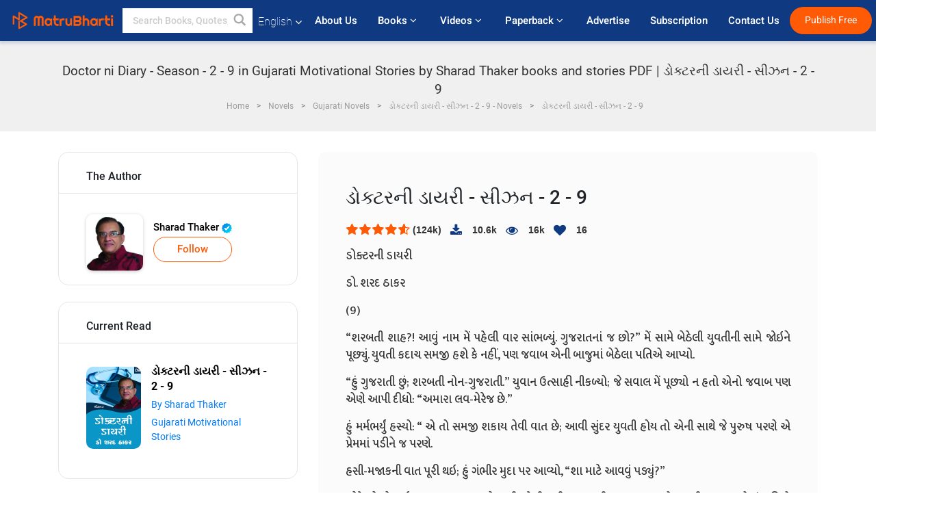

--- FILE ---
content_type: text/html; charset=UTF-8
request_url: https://www.matrubharti.com/book/read/content/19870211/doctor-ni-diary-season-2-9
body_size: 25813
content:
<!DOCTYPE html>
<html lang="en" prefix="og: http://ogp.me/ns# fb: http://ogp.me/ns/fb# video: http://ogp.me/ns/video#">
  <head>
  	<!-- Google Tag Manager -->
		<script>(function(w,d,s,l,i){w[l]=w[l]||[];w[l].push({'gtm.start':
		new Date().getTime(),event:'gtm.js'});var f=d.getElementsByTagName(s)[0],
		j=d.createElement(s),dl=l!='dataLayer'?'&l='+l:'';j.async=true;j.src=
		'https://www.googletagmanager.com/gtm.js?id='+i+dl;f.parentNode.insertBefore(j,f);
		})(window,document,'script','dataLayer','GTM-MC2ZBLS');</script>
		<!-- End Google Tag Manager -->

	<meta charset="utf-8">
	<meta http-equiv="X-UA-Compatible" content="IE=edge">
	<meta name="viewport" content="width=device-width, initial-scale=1">
	<meta http-equiv="Content-Type" content="text/html;charset=utf-8" />
		<meta name="csrf-token" content="74J26KRCM7xe8WeGU22IxY5hNp1k7D6Y2rxJ9jSj">
		 
		<title>Doctor ni Diary - Season - 2 - 9 in Gujarati Motivational Stories by Sharad Thaker books and stories PDF | ડોક્ટરની ડાયરી - સીઝન - 2 - 9</title> 
		<meta name="keywords" content="Doctor ni Diary - Season - 2 - 9, Doctor ni Diary - Season - 2 - 9 pdf download and read, Doctor ni Diary - Season - 2 - 9 in Gujarati, Sharad Thaker in Gujarati short stories and books PDF download">
		<meta name="description" content="Doctor ni Diary - Season - 2 - 9, Doctor ni Diary - Season - 2 - 9 pdf download and read, Doctor ni Diary - Season - 2 - 9 in Gujarati, Sharad Thaker in Gujarati short stories and books PDF download">
		
	<meta name="robots" content="all, max-snippet:150,  max-video-preview :180" />
	<meta name="googlebot" content="all, max-snippet:150,  max-video-preview :180" />
	<meta name="googlebot-news" content="all, max-snippet:150,  max-video-preview :180" />
		<link rel="shortcut icon" href="https://mbweb.b-cdn.net/assets/images/favicon/favicon.ico" type="image/x-icon"> 
	<!-- <link rel="icon" href="https://mbweb.b-cdn.net/assets/images/favicon/favicon.ico" type="image/icon">  -->
	
	
	<meta name="application-name" content="Matrubharti">
	<meta property="fb:app_id" content="944887672197779" /> 
	<meta property="fb:pages" content="421544768023245" />
	<meta property="al:android:url" content="https://www.matrubharti.com/book/read/content/19870211/doctor-ni-diary-season-2-9">
    <meta property="al:android:package" content="com.nichetech.matrubharti">
    <meta property="al:android:app_name" content="Matrubharti">
	<meta property="al:ios:url" content="https://www.matrubharti.com/book/read/content/19870211/doctor-ni-diary-season-2-9" />
    <meta property="al:ios:app_store_id" content="1013445673" />
    <meta property="al:ios:app_name" content="Matrubharti" />
		
	<link rel="canonical" href="https://www.matrubharti.com/book/19870211/doctor-ni-diary-season-2-9" />
<meta property="fb:app_id" content="944887672197779" /> 
<meta property="og:site_name" content="Matrubharti">
<meta property="og:url" content="https://www.matrubharti.com/book/19870211/doctor-ni-diary-season-2-9">
<meta property="og:title" content="ડોક્ટરની ડાયરી - સીઝન - 2 - 9">
<meta property="og:image" content="https://mbassets.b-cdn.net/cdni/book-cover/1563184240_010098400.jpg?w=700&amp;q=50">
<meta property="og:image:type" content="image/jpeg" /> 
<meta property="og:image:alt" content="Doctor ni Diary - Season - 2 - 9 in Gujarati Motivational Stories by Sharad Thaker books and stories PDF | ડોક્ટરની ડાયરી - સીઝન - 2 - 9">
<meta property="og:description" content="“શરબતી શાહ?! આવું નામ મેં પહેલી વાર સાંભળ્યું. ગુજરાતનાં જ છો?” મેં સામે બેઠેલી યુવતીની સામે જોઇને પૂછ્યું. યુવતી કદાચ સમજી હશે કે નહીં, પણ જવાબ એની બાજુમાં બેઠેલા પતિએ આપ્યો.
“હું ગુજરાતી છું  શરબતી નોન-ગુજરાતી.” યુવાન ઉત્સાહી નીકળ્યો  જે સવાલ મેં પૂછ્યો ન હતો એનો જવાબ પણ એણે આપી દીધો: “અમારા લવ-મેરેજ છે.”">
<meta property="og:type" content="article">
<meta property="og:image:width" content="600" />
<meta property="og:image:height" content="314" />
<meta property="article:publisher" content="https://www.facebook.com/matrubharti" />
<meta name="author" content="">
<meta name="twitter:card" content="photo">
<meta name="twitter:description" content="Doctor ni Diary - Season - 2 - 9, Doctor ni Diary - Season - 2 - 9 pdf download and read, Doctor ni Diary - Season - 2 - 9 in Gujarati, Sharad Thaker in Gujarati short stories and books PDF download">
<meta name="twitter:dnt" content="on">
<meta name="twitter:title" content="Doctor ni Diary - Season - 2 - 9 in Gujarati Motivational Stories by Sharad Thaker books and stories PDF | ડોક્ટરની ડાયરી - સીઝન - 2 - 9">
<meta name="twitter:image" content="https://mbassets.b-cdn.net/cdni/book-cover/1563184240_010098400.jpg?w=700&amp;q=50">
<meta name="twitter:app:name:iphone" content="Matrubharti">
<meta name="twitter:app:id:iphone" content="1013445673">
<meta name="twitter:app:name:ipad" content="Matrubharti">
<meta name="twitter:app:id:ipad" content="1013445673">
<meta name="twitter:app:name:googleplay" content="Matrubharti">
<meta name="twitter:app:id:googleplay" content="com.nichetech.matrubharti">
<meta name="application-name" content="Matrubharti">
<meta property="fb:pages" content="421544768023245" />

<link rel="alternate" hreflang="en" href="https://www.matrubharti.com/book/read/content/19870211/doctor-ni-diary-season-2-9" />
<link rel="alternate" hreflang="gu" href="https://www.matrubharti.combook/read/content/19870211/doctor-ni-diary-season-2-9" />
<link rel="alternate" hreflang="x-default" href="https://www.matrubharti.com/book/read/content/19870211/doctor-ni-diary-season-2-9" />
	
	<script type="text/javascript">
		var APP_URL = "https:\/\/www.matrubharti.com\/"
		var webiste = "normal";
	</script>

			
		<script>window._token="74J26KRCM7xe8WeGU22IxY5hNp1k7D6Y2rxJ9jSj",window.url="https://www.matrubharti.com/book/read/content/19870211/doctor-ni-diary-season-2-9",window.save="Save",window.series_available_please="write-story.series_available_please",window.minimum_four_char="Enter minimum 4 character.",window.save_draft="Your story has been saved as a draft.",window.follow="Follow",window.following="Following",window.thanks_rating="Thanks for the rating",window.successfully_rating="Rating and review updated successfully!",window.star_rating_error="Star rating min 0.5 required.",window.book_rating="Please give min 0.5 rating",window.mobile_number_validation="Please enter Mobile number",window.enter_velid_mobile_six_char=" Your Mobile number must consist of at least 6 characters",window.download_link_success="The Download Link has been successfully sent to your Mobile Number. Please Download the App.",window.login_validation="Please enter valid Email ID/Mobile number",window.event_enter_name="Please enter your Name",window.event_enter_email_valid="Please enter valid E-mail address",window.email_validation="Please provide your E-mail Address.",window.captcha_required="Captcha Required!",window.email_validation_valid="Please enter valid E-mail Address.",window.message_validation="Please enter message.",window.enter_velid_mobile_email_six_char="Your E-mail address or Mobile number must consist of at least 6 characters",window.enter_user_name="Enter your username.",window.name_already_exist="Sorry, Name already exist. Please use another one.",window.username_not_available="This username isn&#039;t available on Matrubharti. Please try another.",window.enter_user_name1="Enter Username",window.username_update_msg="Your username updated successfully",window.only_number_not_allow="Only number not allow with special character.",window.enter_velid_mobile="Please enter valid Mobile number.",window.valid_enter_otp="Enter valid OTP",window.special_character_is_not="Special character is not allowed first or last.",window.contains_invilid="Contains invalid characters.",window.can_not_be_all="Cannot be all numbers.",window.consecutive_special="Consecutive special characters disallowed",window.please_enter_name="Please enter your name",window.select_category="Please select category",window.select_language="Please select language",window.select_tag="Please select tag",window.tag_language="Please select Language and Category",window.file_not_support="write-story.file_not_support",window.title_add_to_favorite="Add to Favorite",window.added_to_favorite_list="Added to favorite list",window.title_remove_from_favorite=" Remove from Favorite",window.favourite_list_msg_remove="Removed from favorite list",window.allow_only_100_charecter="common.allow_only_100_charecter",window.give_rating="Please give rating",window.sending="Sending",window.send_review="Send Review",window.limit_bites_word="Maximum words limit is 500",window.special_charecter_error="Special character should not be allow",window.username_validation_four="Username should be at least 4 character",window.username_validation_fifty="Username length should be less than 50 character",window.languageName="www";</script>

	<link media="all" rel="stylesheet" href="https://mbweb.b-cdn.net/assets/web/css/font-awesome.min.css?v=8.1" async defer/>
    <!-- <link rel="stylesheet" href="https://mbweb.b-cdn.net/assets/css/bootstrap.min.css" /> -->
    <link media="all" rel="stylesheet" href="https://mbweb.b-cdn.net/assets/bootstrap/bootstrap.min.css"/>
	 <link media="all" href='https://fonts.googleapis.com/css?family=Poppins' rel='stylesheet' type='text/css'>
    <!-- <link rel="stylesheet" href="https://cdn.jsdelivr.net/npm/bootstrap@4.0.0/dist/css/bootstrap.min.css" integrity="sha384-Gn5384xqQ1aoWXA+058RXPxPg6fy4IWvTNh0E263XmFcJlSAwiGgFAW/dAiS6JXm" crossorigin="anonymous"> -->

	<link rel="stylesheet" href="https://mbweb.b-cdn.net/assets/css/jquery-ui.css?v=8.1" />
	<link rel="stylesheet" media="all" href="https://mbweb.b-cdn.net/assets/dist/common_for_all_site.css?v=8.1" async/>
	
		
	<link rel="stylesheet" href="https://mbweb.b-cdn.net/assets/dist/main.css?v=8.1">  
<link rel="stylesheet" href="https://mbweb.b-cdn.net/assets/dist/maudio.css?v=8.1">  
<link rel="stylesheet" href="https://mbweb.b-cdn.net/assets/dist/flashy.min.css?v=8.1">
<style type="text/css">.previous{color:black}.next{color:white}.round{border-radius:50%}</style>

<style type="text/css">
	.contentimage-div{margin:0 auto;text-align:center!important;display:block}
	.contentimage-div .contentimage-title{font-size:25px!important}
	.contentimage-div .animated-img{width:100%;max-width:300px}
	.contentimage-div .upgrade-btn{width:120px;height:40px;position:relative;color:#fff!important;border:0;border-radius:20px;font-family:'Heebo',sans-serif!important;font-size:14px!important;margin-top:0;font-stretch:normal;font-style:normal;line-height:2;letter-spacing:normal;text-align:center;background-color:#ff5a06}
	.download_app{padding:10px 0}
	.contentimage-div h1,.contentimage-div h2{text-align:center}
	.contentimage-div p{text-align:center!important;padding-top:10px}
</style>
	
	 
	
	<link rel="stylesheet" media="all" href="https://mbweb.b-cdn.net/assets/css/star-rating.min.css?v=8.1" />
		
		<link rel="stylesheet" media="all" href="https://mbweb.b-cdn.net/assets/dist/navigation.css?v=8.1" />
	<link rel="stylesheet" media="all" href="https://mbweb.b-cdn.net/assets/dist/common-web.css?v=8.1" />

		
	<script async src="https://cdn.zipy.ai/sdk/v1.0/zipy.min.umd.js" crossorigin="anonymous"></script> <script> window.zipy && window.zipy.init('d900b678');</script>

			 
	<script src="https://mbweb.b-cdn.net/js/jquery-3.3.1.min.js?v=8.1"></script>
	<script type="text/javascript" src="https://mbweb.b-cdn.net/js/maudio.js?v=8.1"></script>
	<!-- flashy.min.js marge in maudio.js -->
	<!-- <script type="text/javascript" src="https://mbweb.b-cdn.net/js/flashy.min.js?v=8.1"></script> -->
	<script>
		window.displayMessageFlag=true,window.nextPrevFlag=true,window.insertFlag=true,window.playoneonClick=true,window.issingleplayaudio=true,window.volume="",window.checkSeriesLength="",window.daynamicMp3="",window.BookName="",window.previousIndex="",window.checkisSeries="",window.duration="",window.prefix="https://mbcdn1.b-cdn.net/",window.prviousIcon="https://mbweb.b-cdn.net/assets/images/previous.svg",window.nextIcon="https://mbweb.b-cdn.net/assets/images/next.svg";

		$(document).on('click',".bottom-book-previous",function(){ fbq('track', 'Previous book read'); });
		$(document).on('click',".bottom-book-next",function(){ fbq('track', 'Next book read'); });
		$('.listen-blue-btn').click(function(){ fbq('track', 'Listen Audio'); })
		$(document).ready(function(){
			$('#playmusic').click(function(){
				if(window.playoneonClick){
					$(this).remove();
					$('.appendname').fadeIn();
					window.playoneonClick = false;
					$('#app').css("display","block");
					$('.play').click();
					updateTime();
				}
			});
			$('[class=flashy__success]').click(function() {
				flashy(window.message, { type : 'flashy__info' });
			});
			window.checkisSeries  = "1";
			var booklist = "[]";
			var Mp3Array  = JSON.parse(booklist.replace(/&quot;/g,'"'));
			window.curruntBookdatas = Mp3Array;
			var datareverse		 = "[]";
			var Mp3Arrayreverse  = JSON.parse(datareverse.replace(/&quot;/g,'"'));
			window.reversedata   = Mp3Arrayreverse;
			if(window.checkisSeries){
				var Mp3Arrayreverse  = JSON.parse(datareverse.replace(/&quot;/g,'"'));
				window.reversedata   = Mp3Arrayreverse;
			}
			var ebook_mp3_name = "1571920308_000691200.mp3";
			var book_id  = "19870211";
			window.curruntBook = book_id;
			window.checkSeriesLength = "0";
			audioInit(ebook_mp3_name);
			$('audio').on('playing',function(){
				if(window.displayMessageFlag){
					window.displayMessageFlag = false;	
					window.message = window.curruntBookdatas[book_id].book_title;
					$('[class=flashy__success]').click();
					$('.appendname').fadeIn();
					$('#parentmp3').addClass("BookAudioPlayer");
					$('.appendname').html(curruntBookdatas[book_id].book_title)
				}
			})
			$('audio').on('ended',function(){ commonTimeUpdate("2","1"); });
		$('audio').on('ended',function(){ /*alert("asd"); next();*/ });
			$('audio').on('ratechange',function(){ console.log('ratechange') });
			$('audio').on('suspend',function(){ console.log('suspend') });
		});
	</script>
	<script type="text/javascript" src="https://mbweb.b-cdn.net/js/audioconfig.js?v=8.1"></script>
		
		<script async src="https://accounts.google.com/gsi/client"></script>
    <meta name="google-signin-scope" content="profile email">
    <meta name="google-signin-client_id" content="157969769344-3s1n3pu45gnbrq4nds2ga67mc7edlkkl.apps.googleusercontent.com">
	<script async defer src="https://apis.google.com/js/platform.js?onload=init"></script>
		
	<!-- ANALYTICS -->
	<script>
	(function(i,s,o,g,r,a,m){i['GoogleAnalyticsObject']=r;i[r]=i[r]||function(){
	(i[r].q=i[r].q||[]).push(arguments)},i[r].l=1*new Date();a=s.createElement(o),
	m=s.getElementsByTagName(o)[0];a.async=1;a.src=g;m.parentNode.insertBefore(a,m)
	})(window,document,'script','https://mbweb.b-cdn.net/js/analytics.js','ga');

	ga('create', 'UA-59726154-1', 'auto');
	ga('send', 'pageview');
	</script>	<!-- Facebook Pixel Code -->
	<script>
		!function(h,a,i,c,j,d,g){if(h.fbq){return}j=h.fbq=function(){j.callMethod?j.callMethod.apply(j,arguments):j.queue.push(arguments)};if(!h._fbq){h._fbq=j}j.push=j;j.loaded=!0;j.version="2.0";j.queue=[];d=a.createElement(i);d.async=!0;d.src=c;g=a.getElementsByTagName(i)[0];g.parentNode.insertBefore(d,g)}(window,document,"script","https://connect.facebook.net/en_US/fbevents.js");
		fbq('init', '2438210503110048'); 
		fbq('track', 'PageView');
		//fbq('set', 'autoConfig', 'false');
	</script>
	<noscript> <img height="1" width="1" src="https://www.facebook.com/tr?id=2438210503110048&ev=PageView&noscript=1"/> </noscript>
	<!-- End Facebook Pixel Code -->
			<script async src="https://pagead2.googlesyndication.com/pagead/js/adsbygoogle.js?client=ca-pub-6029153700986991"
     crossorigin="anonymous"></script>
</head>
<body class="mbvishesh">
	<!-- Google Tag Manager (noscript) -->
	<noscript>
		<iframe src="https://www.googletagmanager.com/ns.html?id=GTM-MC2ZBLS"	height="0" width="0" style="display:none;visibility:hidden"></iframe>
	</noscript>
	<!-- End Google Tag Manager (noscript) -->
		
	<div id="divLoading"></div>
	
	 
    
    <div class="modal fade modal_app" id="conformationPopup" role="dialog">
	  <div class="modal-dialog">
		<div class="modal-content">
		  <div class="modal-header"> <button type="button" class="close" data-dismiss="modal">&times;</button> </div>
		  <div class="modal-body">
			<a href="https://apps.matrubharti.com"><button class="btn btn-info"><i class="fa fa-download" aria-hidden="true"></i> Download Our App</button></a>
			<div class="or-line"> <span>OR</span> </div>
			<button class="btn btn-info" data-dismiss="modal"><i class="fa fa-play" aria-hidden="true"></i> Continue On Web</button>
		  </div>
		</div>
	  </div>
	</div>
	
	<div id="dialog-message" title="Link Sent" style="display:none;"><p> The Download Link has been successfully sent to your Mobile Number. Please Download the App.</p></div>
	
	<div class="common_loader" style="display:none;"><p><img style="height:100px;" src="https://mbweb.b-cdn.net/assets/images/loader1.gif" alt="Matrubharti Loading..."></p></div>
	
	<!-- Header -->
	<div class="modal fade" id="limitPlan" role="dialog" >
  <div class="modal-dialog">
	<div class="modal-content">
	  <div class="modal-header"><button type="button" class="close" data-dismiss="modal">&times;</button></div>
	  <div class="modal-body">Your daily story limit is finished please upgrade your plan</div>
	  <a href="/subscription">Yes</a>         
	  <button type="button" class="close" data-dismiss="modal">No</button>      
	</div>
  </div>
</div>

 
<nav class="navbar navbar-expand-lg navbar-inverse customnav darkHeader stick-nav top-header">
  <div class="container-fluid">
	<div class="row-flex">
	  <div class="navbar-header inner-page-header align-items-center">
		<!-- <button type="button" class="navbar-toggle collapsed" data-toggle="collapse" data-target="#navbar" aria-expanded="false" aria-controls="navbar">
		  <span class="sr-only">Toggle navigation</span>
		  <span class="icon-bar"></span>
		  <span class="icon-bar"></span>
		  <span class="icon-bar"></span>
		</button>
		 -->
				  <a class="navbar-brand" href="https://www.matrubharti.com"><img src="https://mbweb.b-cdn.net/mail/logo_2_0_orange.png" class="inner-display" alt="Matrubharti" title="Matrubharti" style="height: 26px;"/></a>
		
		
		 
		  <div class="search-main inner-display">
						  			  	<form method="GET" action="https://www.matrubharti.com/search" accept-charset="UTF-8" id="search0">
			  						<div class="input-group">
			  <input type="keyword" name="keyword" aria-label="keyword" placeholder=" Search Books, Quotes, Friends &amp; Vishesh Video" maxlength="150" class="search form-control white-bg" id="keyword0">
			  <button type="submit" role="button" aria-label="search" class="">
				<svg width="20" height="20" viewBox="0 0 17 18" class="" xmlns="http://www.w3.org/2000/svg"><g fill="#4a4a4a" fill-rule="evenodd"><path class="_2BhAHa" d="m11.618 9.897l4.225 4.212c.092.092.101.232.02.313l-1.465 1.46c-.081.081-.221.072-.314-.02l-4.216-4.203"></path><path class="_2BhAHa" d="m6.486 10.901c-2.42 0-4.381-1.956-4.381-4.368 0-2.413 1.961-4.369 4.381-4.369 2.42 0 4.381 1.956 4.381 4.369 0 2.413-1.961 4.368-4.381 4.368m0-10.835c-3.582 0-6.486 2.895-6.486 6.467 0 3.572 2.904 6.467 6.486 6.467 3.582 0 6.486-2.895 6.486-6.467 0-3.572-2.904-6.467-6.486-6.467"></path></g></svg>
			  </button>
			</div>
			</form>
		  </div>
				
	    <ul class="language-selection" id="lang_ddr">
		  <li class="dropdown">
			<a href="#" class="dropdown-toggle align-items-center" data-toggle="dropdown" role="button" aria-haspopup="true" aria-expanded="false">
			  English			<i class="fa fa-angle-down" style="margin:0 4px"></i></a>
						<ul class="dropdown-menu" onClick="facebookpixel_lang()" style="">
			  <li class="active"><a href="https://www.matrubharti.com/" data-value="English">English</a></li>
			  <li class=""><a href="https://hindi.matrubharti.com/" data-value="हिंदी">हिंदी</a></li>  
			  <li class=""><a href="https://gujarati.matrubharti.com/" data-value="ગુજરાતી">ગુજરાતી</a></li>
			  <li class=""><a href="https://marathi.matrubharti.com/" data-value="मराठी">मराठी</a></li>
			  <li class=""><a href="https://tamil.matrubharti.com/stories/new-released" data-value="தமிழ்">தமிழ்</a></li>
			  <li class=""><a href="https://telugu.matrubharti.com/stories/new-released" data-value="తెలుగు">తెలుగు</a></li>
			  <li class=""><a href="https://bengali.matrubharti.com/stories/new-released" data-value="বাংলা">বাংলা</a></li>
			  <li class=""><a href="https://malayalam.matrubharti.com/stories/new-released" data-value="മലയാളം">മലയാളം</a></li>
			  <li class=""><a href="https://kannada.matrubharti.com/stories/new-released" data-value="ಕನ್ನಡ">ಕನ್ನಡ</a></li>
			  <li class=""><a href="https://urdu.matrubharti.com/stories/new-released" data-value="اُردُو">اُردُو</a></li>
			  <!-- <li class=""><a href="https://french.matrubharti.com/" data-value="français">français</a></li>
			  <li class=""><a href="https://spanish.matrubharti.com/" data-value="Español">Español</a></li> -->
			</ul> 
		  </li>
		</ul>
		<a rel="noopener" aria-label="matrubharti app" href="https://apps.matrubharti.com"><div class="appIcon"></div></a>
	  </div>
	  
	  <div class="header-right align-items-center">
		<div id="navbar" class="collapse navbar-collapse inner-page-nav" style="">
		  <ul class="nav navbar-nav align-items-center">
		  	<li class=""><a class="btn-hover nav-link" href="https://www.matrubharti.com/about-us">About Us</a></li>
		  
			<!-- <li class="vishesh_mega_menu align-items-center">
				<a href="http://bitesapp.in/" class="dropdown-toggle js-activated disabled btn-hover" >Quotes <i class="fa fa-angle-down"></i> </a>
				<ul class="dropdown-menu">
					<li class="sub_ddr">
					  <ul>
						<li><a href="http://bitesapp.in/" target="_blank">Trending Quotes</a></li>
						<li><a href="https://video.matrubharti.com/" target="_blank">Short Videos</a></li>
						<li></li>
					  </ul>
					</li>
				</ul>
			</li> -->
			
						  <li class="vishesh_mega_menu align-items-center">
				<a href="https://www.matrubharti.com/novels" class="dropdown-toggle js-activated disabled btn-hover" >Books <i class="fa fa-angle-down"></i> </a>
				<ul class="dropdown-menu">
					<li class="sub_ddr">
					  <ul>
						<li><a href="https://www.matrubharti.com/novels" target="_blank">New Novels</a></li>
						<li><a href="https://www.matrubharti.com/stories/new-released" target="_blank">New Stories</a></li>
						<li><a href="https://www.matrubharti.com/novels/best-novels" target="_blank">Best Sellers</a></li>
						<li><a href="https://www.matrubharti.com/authors/top100" target="_blank">Top Authors</a></li>
						<li><a href="https://www.matrubharti.com/benefits-to-authors" target="_blank">Author Benefits</a></li>
						<li><a href="https://www.matrubharti.com/faq" target="_blank">FAQs</a></li>
					  </ul>
					</li>
				</ul>
			  </li>
			
			
<li class="vishesh_mega_menu align-items-center">
				<a href="https://www.matrubharti.com/videos" class="btn-hover" >Videos <i class="fa fa-angle-down"></i> </a>
				<ul class="dropdown-menu">
					<li class="sub_ddr">
					  <ul>
						<li><a href="https://www.matrubharti.com/videos/top-trending" target="_blank">Most Trending</a></li>
						<li><a href="https://www.matrubharti.com/videos/short-films" target="_blank">Short Films</a></li>
						<li><a href="https://www.matrubharti.com/videos/drama" target="_blank">Drama</a></li>
						<!-- <li><a href="https://www.matrubharti.com/authors/top100" target="_blank">Interviews</a></li> -->
						<li><a href="https://www.matrubharti.com/videos/poem" target="_blank">Poetry</a></li>
						<li><a href="https://www.matrubharti.com/videos/comedy" target="_blank">Comedy</a></li>
					  </ul>
					</li>
				</ul>
			  </li>
 			<li class="vishesh_mega_menu align-items-center">
				<a href="https://www.matrubharti.com/paperback" class="dropdown-toggle js-activated disabled btn-hover" >Paperback <i class="fa fa-angle-down"></i> </a>
				<ul class="dropdown-menu">
					<li class="sub_ddr">
					  <ul>
						<li><a href="https://www.matrubharti.com/book-publish" target="_blank">Publish Paperback</a></li>
						<li><a href="https://www.amazon.in/s?i=merchant-items&me=AXT2ZKR2O5GG1" target="_blank">Buy Paperback</a></li>
					  </ul>
					</li>
				</ul>
			  </li>
			<!-- <li class="align-items-center"><a target="_blank" class="btn-hover" href="https://www.matrubharti.com/videos">Videos</a></li> -->
			 <!--  <li class="vishesh_mega_menu align-items-center">
				<a href="https://www.matrubharti.com/videos" class="dropdown-toggle js-activated disabled btn-hover">Videos <i class="fa fa-angle-down"></i> </a>
				<ul class="dropdown-menu mega-dropdown-menu">
					<li class="sub_ddr">
						<ul>
							<li><a href="https://www.matrubharti.com/videos/motivational">Motivational</a></li>
							<li><a href="https://www.matrubharti.com/videos/natak">Natak</a></li>
							<li><a href="https://www.matrubharti.com/videos/sangeet">Sangeet</a></li>
							<li><a href="https://www.matrubharti.com/videos/mushayra">Mushayra</a></li>
							<li><a href="https://www.matrubharti.com/videos/web-series">Web Series</a></li>
							<li><a href="https://www.matrubharti.com/videos/short-films">Short Film</a></li>
						</ul>
					</li>
				</ul>
			  </li> -->
			
			  <!-- <li class="align-items-center"><a class="btn-hover" href="https://blog.matrubharti.com/category/writing-competitions/" target="_blank">Contest</a></li> -->
						
			<li class="align-items-center"><a target="_blank" class="btn-hover" href="https://www.matrubharti.com/advertiser">Advertise</a></li>
			
			<li class="align-items-center"><a target="_blank" class="btn-hover" href="https://www.matrubharti.com/subscription">Subscription</a></li>
			
			<li class="align-items-center"><a target="_blank" class="btn-hover" href="https://www.matrubharti.com/contact">Contact Us</a></li>
		  </ul>   
		  
		</div>

		<div class="right-items align-items-center">
		  		  
		  <div class="write-now">
						  <a href="https://www.matrubharti.com/benefits-to-authors" class="btn btn-hover-blue">Publish Free</a>
					  </div>   
		 
		  			   
				<div class="sing_in">
					<ul><li><a href="#" data-toggle="modal" data-target="#loginmodal" data-dismiss="modal" onClick="facebookpixel()">Log In </a></li></ul>
				</div> 
			  					</div>
	  </div>
	</div>
</nav>
	
	
	
	<!-- Body -->
	<section class="book-read-main">
    <!-- <div class="booknames-head">
	  <div class="container">
		<article>
		  <div class="row">
			<div class="col-md-12">
			  <div class="popular-book-section book-names">
				<ul class="headeraudio">
				  <li title="ડોક્ટરની ડાયરી - સીઝન - 2 - 9">
					<a href="https://www.matrubharti.com/book/19870211/doctor-ni-diary-season-2-9"> <img class="book-image" src="https://mbassets.b-cdn.net/cdni/book-cover/1563184240_010098400.jpg?w=250&amp;q=50" onError="this.src='https://mbassets.b-cdn.net/cdni/book-cover/mb_no_cover.png?w=130&amp;q=55'" alt="ડોક્ટરની ડાયરી - સીઝન - 2 - 9" loading="lazy" /> </a>
					<div class="book-text">
					  <h6><a href="https://www.matrubharti.com/book/19870211/doctor-ni-diary-season-2-9">ડોક્ટરની ડાયરી - સીઝન - 2 - 9</a></h6>
					  <p><a class="author-name" href="https://www.matrubharti.com/dr.sharadthaker171621">Sharad Thaker</a>  <img class="verified" src="https://mbweb.b-cdn.net/assets/images/verified_icon.svg" alt="Matrubharti Verified" /> </p>
					</div>
				  </li>
				</ul>
			  </div>
			</div>
		  </div>
		</article>
	  </div>
	</div> -->

	<div class="clearfix"></div>
	<section class="new-breadcrumb">
		<div class="container">	
			<div class="row">	
				<div class="col-md-12">
					<div class="meta_parent mb-0">     
						<h1 class="mb-0">Doctor ni Diary - Season - 2 - 9 in Gujarati Motivational Stories by Sharad Thaker books and stories PDF | ડોક્ટરની ડાયરી - સીઝન - 2 - 9</h1>
						<!-- Breadcrumb -->
						<ol class="breadcrumb commonbreadcrumb" itemscope itemtype="http://schema.org/BreadcrumbList">

						
								<li class="breadcrumb-item" itemprop="itemListElement" itemscope itemtype="http://schema.org/ListItem">
									<meta itemprop="position" content="1"/>
									<a itemprop="item" href="https://www.matrubharti.com"><span itemprop="name">Home</span></a>
								</li>
								<li class="breadcrumb-item" itemprop="itemListElement" itemscope itemtype="http://schema.org/ListItem">
									<meta itemprop="position" content="2"/>
									<a itemprop="item" href="https://www.matrubharti.com/novels"><span itemprop="name">Novels</span></a>
								</li>
								<li class="breadcrumb-item" itemprop="itemListElement" itemscope itemtype="http://schema.org/ListItem">
									<meta itemprop="position" content="3"/>
									<a itemprop="item" href="https://www.matrubharti.com/novels/gujarati"><span itemprop="name">Gujarati Novels</span></a>
								</li>
								<li class="breadcrumb-item" itemprop="itemListElement" itemscope itemtype="http://schema.org/ListItem">
									<meta itemprop="position" content="3"/>
									<a itemprop="item" href="https://www.matrubharti.com/novels/8426/doctor-ni-diary-season-2-9-by-dr-sharad-thaker"><span itemprop="name">ડોક્ટરની ડાયરી - સીઝન - 2 - 9 - Novels</span></span></a>
								</li>
								<li class="breadcrumb-item active" itemprop="itemListElement" itemscope itemtype="http://schema.org/ListItem">
									<meta itemprop="position" content="4"/>
									<a itemprop="item" href="https://www.matrubharti.com/book/read/content/19870211/doctor-ni-diary-season-2-9"><span itemprop="name">ડોક્ટરની ડાયરી - સીઝન - 2 - 9</span></a>
								</li>
								
								
							</ol>
					</div>   
				</div>
			</div>
		</div>
	</section>

	<div class="book-readmiddle">
		<div class="container">
						<article>
				<div class="row">
					<input type="hidden" value="19870211" id="book_id" name="book_id" >
					<input type="hidden" value="doctor-ni-diary-season-2-9" id="book_id_title" name="book_id_title" >
					<div class="text-left"> <!-- For the size 160x600 -->
<style>
.example_responsive_2 { width: 160px; height: 60px; }
@media(min-width: 500px) { .example_responsive_2 { width: 160px; height: 60px; } }
@media(min-width: 800px) { .example_responsive_2 { width: 200px; height: 60px; } }
</style>

<script async src="https://pagead2.googlesyndication.com/pagead/js/adsbygoogle.js?client=ca-pub-6029153700986991"
     crossorigin="anonymous"></script>
<!-- MB-New-Ad-Header -->
<ins class="adsbygoogle"
     style="display:block; text-align: center;"
     data-ad-client="ca-pub-6029153700986991"
     data-ad-slot="5896261999"
     data-ad-format="auto"
     data-full-width-responsive="true"></ins>
<script>
     (adsbygoogle = window.adsbygoogle || []).push({});
</script> </div>
					<div class="col-md-4">
						<div class="book-categories mb-4">
							<h5 class="book-categories-title">The Author</h5>
							<div class="follow-board-text center-block">
								<div class="author-det-new">
									<a href="https://www.matrubharti.com/dr.sharadthaker171621"> 
										<img class="carousal-img user-sidebar-image" src="https://mbassets.b-cdn.net/cdni/avtar-u/1559035713_077587900.png?w=100&amp;q=50" onError="this.src='https://mbweb.b-cdn.net/images/nouser.png' " alt="Sharad Thaker profile" title="Sharad Thaker profile"> 
									</a>
									<div class="auth-cap-new"><p> 
										<a href="https://www.matrubharti.com/dr.sharadthaker171621">Sharad Thaker  <img class="verified" src="https://mbweb.b-cdn.net/assets/images/verified_icon.svg" alt="Matrubharti Verified" />  	
										  						<a class="btn-mb btn-orange follow-btn" href="javascript:void(0);" data-toggle="modal" data-target="#loginmodal" data-dismiss="modal"> Follow</a>
					  	
						
										</div>

									</div>

									


								</div>
							</div>

							<div class="book-categories mb-4">
								<h5 class="book-categories-title">Current Read</h5>
								<ul class="book-categories-ul">
									<li class="cat-item cat-item-book">
										<div class="cat-list-inner">
											<a href="">
												<img onError="this.src='https://mbassets.b-cdn.net/cdni/book-cover/mb_no_cover.png?w=130&amp;q=55'" src="https://mbassets.b-cdn.net/cdni/book-cover/1563184240_010098400.jpg?w=160&amp;q=90" alt="Sharad Thaker profile" title="Sharad Thaker profile" loading="lazy" >
											</a>
											<div class="cat-content">
												<a class="cat-title" href=""><span>ડોક્ટરની ડાયરી - સીઝન - 2 - 9</span></a>
												<a href="https://www.matrubharti.com/dr.sharadthaker171621" class="by-auth">By Sharad Thaker</a>
												<p class="ser-details">
												<a href="												https://www.matrubharti.com/stories/gujarati/motivational-stories
												 
												">
																	Gujarati Motivational Stories
								 </p></a>
											</div>
										</div>
									</li>
								</ul>
							</div>


							<div class="book-categories mb-4">
								<h5 class="book-categories-title">Share</h5>
								<ul class="book-categories-ul">
									<li class="cat-item cat-item-book">
										<a href="javascript:void();" onClick="window.open('https://www.facebook.com/sharer/sharer.php?u=https://www.matrubharti.com/book/19870211/doctor-ni-diary-season-2-9', 'facebook', 'menubar=no, toolbar=no, resizable=yes, scrollbars=yes, width=600, height=600, left=500, top=130');" class="share-buttons share-button-fb"> 
											<i class="fa fa-facebook"></i> Facebook</a>
										</li>

										<li class="cat-item cat-item-book">
											<a href="javascript:void();" onClick="window.open('https://twitter.com/intent/tweet?url=https://www.matrubharti.com/book/19870211/doctor-ni-diary-season-2-9', 'twitter', 'menubar=no,toolbar=no,resizable=yes,scrollbars=yes,width=600,height=600,left=500,top=130');" class="share-buttons share-button-tw">
												<i class="fa fa-twitter"></i>
											Twitter</a>
										</li>

										<li class="cat-item cat-item-book">
											<a href="javascript:void();" onClick="window.open('https://api.whatsapp.com/send?phone=&text=https://www.matrubharti.com/book/19870211/doctor-ni-diary-season-2-9', 'whatsapp', 'menubar=no,toolbar=no,resizable=yes,scrollbars=yes,width=700,height=600,left=500,top=130');" class="share-buttons share-button-wp"><i class="fa fa-whatsapp"></i>Whatsapp</a>
										</li>

									</ul>
								</div>


								<div class="book-categories mb-4">
									<h5 class="book-categories-title">Featured Books</h5>
									<ul class="book-categories-ul">

										<!-- STATIC DATA -->
																				<!-- end -->

																				<li class="cat-item cat-item-book">
											<div class="cat-list-inner">
												<a href="https://www.matrubharti.com/book/19987612/incomplete-love-is-another-crime-5-by-archana">
													<!-- <img src="https://mbassets.b-cdn.net/cdni/book-cover/1763039165_041981800.png?w=250&amp;q=50"> -->
												</a>
												<div class="cat-content">
													<a class="cat-title" href="https://www.matrubharti.com/book/19987612/incomplete-love-is-another-crime-5-by-archana"><span>अधूरा इश्क़ एक और गुनाह - 5</span></a>
													<p>
													एपिसोड 3— “निधि का पहला दिन”ससुराल के बड़े-से आँगन में आज गह...</p>

												</div>
											</div>
										</li>
																				<li class="cat-item cat-item-book">
											<div class="cat-list-inner">
												<a href="https://www.matrubharti.com/book/19987193/deewane-ki-diwaniyat-episode-by-kajal-jha">
													<!-- <img src="https://mbassets.b-cdn.net/cdni/book-cover/mb_1767960339_091604000.jpg?w=250&amp;q=50"> -->
												</a>
												<div class="cat-content">
													<a class="cat-title" href="https://www.matrubharti.com/book/19987193/deewane-ki-diwaniyat-episode-by-kajal-jha"><span>दीवाने की दिवानियत - एपिसोड 6</span></a>
													<p>
													बगावत के सुरएपिसोड 6: नई जड़ें, पुराने कांटेनई शुरुआत की कसौ...</p>

												</div>
											</div>
										</li>
																				<li class="cat-item cat-item-book">
											<div class="cat-list-inner">
												<a href="https://www.matrubharti.com/book/19987503/child-marriage-by-nandini-agarwal">
													<!-- <img src="https://mbassets.b-cdn.net/cdni/book-cover/1768989448_063663400.jpg?w=250&amp;q=50"> -->
												</a>
												<div class="cat-content">
													<a class="cat-title" href="https://www.matrubharti.com/book/19987503/child-marriage-by-nandini-agarwal"><span>बाल विवाह</span></a>
													<p>
													बाल विवाहमालकिन -रामकली बर्तन साफ हो गए हो तो तुम्हारी बेटी...</p>

												</div>
											</div>
										</li>
																				<li class="cat-item cat-item-book">
											<div class="cat-list-inner">
												<a href="https://www.matrubharti.com/book/19987501/1-by-saliyani-sabina">
													<!-- <img src="https://mbassets.b-cdn.net/cdni/book-cover/1768989275_029353700.jpg?w=250&amp;q=50"> -->
												</a>
												<div class="cat-content">
													<a class="cat-title" href="https://www.matrubharti.com/book/19987501/1-by-saliyani-sabina"><span>​शापित प्रेम की छाया - 1</span></a>
													<p>
													​शीर्षक: शापित प्रेम की छाया<br />
​हुक: &amp;#34;उसकी मौत, मेरी अपनी...</p>

												</div>
											</div>
										</li>
																				<li class="cat-item cat-item-book">
											<div class="cat-list-inner">
												<a href="https://www.matrubharti.com/book/19987552/vardaan-4-by-renu-chaurasiya">
													<!-- <img src="https://mbassets.b-cdn.net/cdni/book-cover/mb_1765172580_012196500.png?w=250&amp;q=50"> -->
												</a>
												<div class="cat-content">
													<a class="cat-title" href="https://www.matrubharti.com/book/19987552/vardaan-4-by-renu-chaurasiya"><span>वरदान - 4</span></a>
													<p>
													राजमहल का प्रसव कक्ष उस समय दीपों की रौशनी और मंगल ध्वनियों...</p>

												</div>
											</div>
										</li>
																				<!-- <li class="cat-item cat-item-book">
											<div class="cat-list-inner">
												<a href="">
													<img src="https://mbassets.b-cdn.net/cdni/book-cover/mb_1692178314_062971000.jpg?w=250&amp;q=50">
												</a>
												<div class="cat-content">
													<a class="cat-title" href=""><span>Rich Dad Poor Dad</span></a>
													<p>Sed voluptatem neque mollitia possimus. Ut quia </p>

												</div>
											</div>
										</li>

										<li class="cat-item cat-item-book">
											<div class="cat-list-inner">
												<a href="">
													<img src="https://mbassets.b-cdn.net/cdni/book-cover/1600254945_091585700.jpg?w=250&amp;q=50">
												</a>
												<div class="cat-content">
													<a class="cat-title" href=""><span>Rich Dad Poor Dad</span></a>
													<p>Sed voluptatem neque mollitia possimus. Ut quia </p>

												</div>
											</div>
										</li> -->


									</ul>
								</div>

<!-- category -->
<div class="book-categories mt-4">
											<h5 class="book-categories-title">Categories</h5>
											<ul class="book-categories-ul">
																																																
												<li class="cat-item">

													<div class="form-check" onclick="window.location='https://www.matrubharti.com/stories/short-stories'" style="cursor:pointer;">
														<input type="checkbox" class="form-check-input" style="cursor:pointer;">
														<label class="form-check-label" for="ExampleCheck1" style="cursor:pointer;">Short Stories</label>
													</div>

												</li>
												
																																				
												<li class="cat-item">

													<div class="form-check" onclick="window.location='https://www.matrubharti.com/stories/spiritual-stories'" style="cursor:pointer;">
														<input type="checkbox" class="form-check-input" style="cursor:pointer;">
														<label class="form-check-label" for="ExampleCheck1" style="cursor:pointer;">Spiritual Stories</label>
													</div>

												</li>
												
																																				
												<li class="cat-item">

													<div class="form-check" onclick="window.location='https://www.matrubharti.com/stories/fiction-stories'" style="cursor:pointer;">
														<input type="checkbox" class="form-check-input" style="cursor:pointer;">
														<label class="form-check-label" for="ExampleCheck1" style="cursor:pointer;">Fiction Stories</label>
													</div>

												</li>
												
																																				
												<li class="cat-item">

													<div class="form-check" onclick="window.location='https://www.matrubharti.com/stories/motivational-stories'" style="cursor:pointer;">
														<input type="checkbox" class="form-check-input" style="cursor:pointer;">
														<label class="form-check-label" for="ExampleCheck1" style="cursor:pointer;">Motivational Stories</label>
													</div>

												</li>
												
																																				
												<li class="cat-item">

													<div class="form-check" onclick="window.location='https://www.matrubharti.com/stories/classic-stories'" style="cursor:pointer;">
														<input type="checkbox" class="form-check-input" style="cursor:pointer;">
														<label class="form-check-label" for="ExampleCheck1" style="cursor:pointer;">Classic Stories</label>
													</div>

												</li>
												
																																				
												<li class="cat-item">

													<div class="form-check" onclick="window.location='https://www.matrubharti.com/stories/children-stories'" style="cursor:pointer;">
														<input type="checkbox" class="form-check-input" style="cursor:pointer;">
														<label class="form-check-label" for="ExampleCheck1" style="cursor:pointer;">Children Stories</label>
													</div>

												</li>
												
																																				
												<li class="cat-item">

													<div class="form-check" onclick="window.location='https://www.matrubharti.com/stories/comedy-stories'" style="cursor:pointer;">
														<input type="checkbox" class="form-check-input" style="cursor:pointer;">
														<label class="form-check-label" for="ExampleCheck1" style="cursor:pointer;">Comedy stories</label>
													</div>

												</li>
												
																																				
												<li class="cat-item">

													<div class="form-check" onclick="window.location='https://www.matrubharti.com/stories/magazine'" style="cursor:pointer;">
														<input type="checkbox" class="form-check-input" style="cursor:pointer;">
														<label class="form-check-label" for="ExampleCheck1" style="cursor:pointer;">Magazine</label>
													</div>

												</li>
												
																																				
												<li class="cat-item">

													<div class="form-check" onclick="window.location='https://www.matrubharti.com/stories/poems'" style="cursor:pointer;">
														<input type="checkbox" class="form-check-input" style="cursor:pointer;">
														<label class="form-check-label" for="ExampleCheck1" style="cursor:pointer;">Poems</label>
													</div>

												</li>
												
																																				
												<li class="cat-item">

													<div class="form-check" onclick="window.location='https://www.matrubharti.com/stories/travel-stories'" style="cursor:pointer;">
														<input type="checkbox" class="form-check-input" style="cursor:pointer;">
														<label class="form-check-label" for="ExampleCheck1" style="cursor:pointer;">Travel stories</label>
													</div>

												</li>
												
																																				
												<li class="cat-item">

													<div class="form-check" onclick="window.location='https://www.matrubharti.com/stories/women-focused'" style="cursor:pointer;">
														<input type="checkbox" class="form-check-input" style="cursor:pointer;">
														<label class="form-check-label" for="ExampleCheck1" style="cursor:pointer;">Women Focused</label>
													</div>

												</li>
												
																																				
												<li class="cat-item">

													<div class="form-check" onclick="window.location='https://www.matrubharti.com/stories/drama'" style="cursor:pointer;">
														<input type="checkbox" class="form-check-input" style="cursor:pointer;">
														<label class="form-check-label" for="ExampleCheck1" style="cursor:pointer;">Drama</label>
													</div>

												</li>
												
																																				
												<li class="cat-item">

													<div class="form-check" onclick="window.location='https://www.matrubharti.com/stories/love-stories'" style="cursor:pointer;">
														<input type="checkbox" class="form-check-input" style="cursor:pointer;">
														<label class="form-check-label" for="ExampleCheck1" style="cursor:pointer;">Love Stories</label>
													</div>

												</li>
												
																																				
												<li class="cat-item">

													<div class="form-check" onclick="window.location='https://www.matrubharti.com/stories/detective-stories'" style="cursor:pointer;">
														<input type="checkbox" class="form-check-input" style="cursor:pointer;">
														<label class="form-check-label" for="ExampleCheck1" style="cursor:pointer;">Detective stories</label>
													</div>

												</li>
												
																																				
												<li class="cat-item">

													<div class="form-check" onclick="window.location='https://www.matrubharti.com/stories/moral-stories'" style="cursor:pointer;">
														<input type="checkbox" class="form-check-input" style="cursor:pointer;">
														<label class="form-check-label" for="ExampleCheck1" style="cursor:pointer;">Moral Stories</label>
													</div>

												</li>
												
																																				
												<li class="cat-item">

													<div class="form-check" onclick="window.location='https://www.matrubharti.com/stories/adventure-stories'" style="cursor:pointer;">
														<input type="checkbox" class="form-check-input" style="cursor:pointer;">
														<label class="form-check-label" for="ExampleCheck1" style="cursor:pointer;">Adventure Stories</label>
													</div>

												</li>
												
																																				
												<li class="cat-item">

													<div class="form-check" onclick="window.location='https://www.matrubharti.com/stories/human-science'" style="cursor:pointer;">
														<input type="checkbox" class="form-check-input" style="cursor:pointer;">
														<label class="form-check-label" for="ExampleCheck1" style="cursor:pointer;">Human Science</label>
													</div>

												</li>
												
																																				
												<li class="cat-item">

													<div class="form-check" onclick="window.location='https://www.matrubharti.com/stories/philosophy'" style="cursor:pointer;">
														<input type="checkbox" class="form-check-input" style="cursor:pointer;">
														<label class="form-check-label" for="ExampleCheck1" style="cursor:pointer;">Philosophy</label>
													</div>

												</li>
												
																																				
												<li class="cat-item">

													<div class="form-check" onclick="window.location='https://www.matrubharti.com/stories/health'" style="cursor:pointer;">
														<input type="checkbox" class="form-check-input" style="cursor:pointer;">
														<label class="form-check-label" for="ExampleCheck1" style="cursor:pointer;">Health</label>
													</div>

												</li>
												
																																				
												<li class="cat-item">

													<div class="form-check" onclick="window.location='https://www.matrubharti.com/stories/biography'" style="cursor:pointer;">
														<input type="checkbox" class="form-check-input" style="cursor:pointer;">
														<label class="form-check-label" for="ExampleCheck1" style="cursor:pointer;">Biography</label>
													</div>

												</li>
												
																																				
												<li class="cat-item">

													<div class="form-check" onclick="window.location='https://www.matrubharti.com/stories/cooking-recipe'" style="cursor:pointer;">
														<input type="checkbox" class="form-check-input" style="cursor:pointer;">
														<label class="form-check-label" for="ExampleCheck1" style="cursor:pointer;">Cooking Recipe</label>
													</div>

												</li>
												
																																				
												<li class="cat-item">

													<div class="form-check" onclick="window.location='https://www.matrubharti.com/stories/letter'" style="cursor:pointer;">
														<input type="checkbox" class="form-check-input" style="cursor:pointer;">
														<label class="form-check-label" for="ExampleCheck1" style="cursor:pointer;">Letter</label>
													</div>

												</li>
												
																																				
												<li class="cat-item">

													<div class="form-check" onclick="window.location='https://www.matrubharti.com/stories/horror-stories'" style="cursor:pointer;">
														<input type="checkbox" class="form-check-input" style="cursor:pointer;">
														<label class="form-check-label" for="ExampleCheck1" style="cursor:pointer;">Horror Stories</label>
													</div>

												</li>
												
																																				
												<li class="cat-item">

													<div class="form-check" onclick="window.location='https://www.matrubharti.com/stories/film-reviews'" style="cursor:pointer;">
														<input type="checkbox" class="form-check-input" style="cursor:pointer;">
														<label class="form-check-label" for="ExampleCheck1" style="cursor:pointer;">Film Reviews</label>
													</div>

												</li>
												
																																				
												<li class="cat-item">

													<div class="form-check" onclick="window.location='https://www.matrubharti.com/stories/mythological-stories'" style="cursor:pointer;">
														<input type="checkbox" class="form-check-input" style="cursor:pointer;">
														<label class="form-check-label" for="ExampleCheck1" style="cursor:pointer;">Mythological Stories</label>
													</div>

												</li>
												
																																				
												<li class="cat-item">

													<div class="form-check" onclick="window.location='https://www.matrubharti.com/stories/book-reviews'" style="cursor:pointer;">
														<input type="checkbox" class="form-check-input" style="cursor:pointer;">
														<label class="form-check-label" for="ExampleCheck1" style="cursor:pointer;">Book Reviews</label>
													</div>

												</li>
												
																																				
												<li class="cat-item">

													<div class="form-check" onclick="window.location='https://www.matrubharti.com/stories/thriller'" style="cursor:pointer;">
														<input type="checkbox" class="form-check-input" style="cursor:pointer;">
														<label class="form-check-label" for="ExampleCheck1" style="cursor:pointer;">Thriller</label>
													</div>

												</li>
												
																																				
												<li class="cat-item">

													<div class="form-check" onclick="window.location='https://www.matrubharti.com/stories/science-fiction'" style="cursor:pointer;">
														<input type="checkbox" class="form-check-input" style="cursor:pointer;">
														<label class="form-check-label" for="ExampleCheck1" style="cursor:pointer;">Science-Fiction</label>
													</div>

												</li>
												
																																				
												<li class="cat-item">

													<div class="form-check" onclick="window.location='https://www.matrubharti.com/stories/business'" style="cursor:pointer;">
														<input type="checkbox" class="form-check-input" style="cursor:pointer;">
														<label class="form-check-label" for="ExampleCheck1" style="cursor:pointer;">Business</label>
													</div>

												</li>
												
																																				
												<li class="cat-item">

													<div class="form-check" onclick="window.location='https://www.matrubharti.com/stories/sports'" style="cursor:pointer;">
														<input type="checkbox" class="form-check-input" style="cursor:pointer;">
														<label class="form-check-label" for="ExampleCheck1" style="cursor:pointer;">Sports</label>
													</div>

												</li>
												
																																				
												<li class="cat-item">

													<div class="form-check" onclick="window.location='https://www.matrubharti.com/stories/animals'" style="cursor:pointer;">
														<input type="checkbox" class="form-check-input" style="cursor:pointer;">
														<label class="form-check-label" for="ExampleCheck1" style="cursor:pointer;">Animals</label>
													</div>

												</li>
												
																																				
												<li class="cat-item">

													<div class="form-check" onclick="window.location='https://www.matrubharti.com/stories/astrology'" style="cursor:pointer;">
														<input type="checkbox" class="form-check-input" style="cursor:pointer;">
														<label class="form-check-label" for="ExampleCheck1" style="cursor:pointer;">Astrology</label>
													</div>

												</li>
												
																																				
												<li class="cat-item">

													<div class="form-check" onclick="window.location='https://www.matrubharti.com/stories/science'" style="cursor:pointer;">
														<input type="checkbox" class="form-check-input" style="cursor:pointer;">
														<label class="form-check-label" for="ExampleCheck1" style="cursor:pointer;">Science</label>
													</div>

												</li>
												
																																				
												<li class="cat-item">

													<div class="form-check" onclick="window.location='https://www.matrubharti.com/stories/anything'" style="cursor:pointer;">
														<input type="checkbox" class="form-check-input" style="cursor:pointer;">
														<label class="form-check-label" for="ExampleCheck1" style="cursor:pointer;">Anything</label>
													</div>

												</li>
												
																																				
												<li class="cat-item">

													<div class="form-check" onclick="window.location='https://www.matrubharti.com/stories/crime-stories'" style="cursor:pointer;">
														<input type="checkbox" class="form-check-input" style="cursor:pointer;">
														<label class="form-check-label" for="ExampleCheck1" style="cursor:pointer;">Crime Stories</label>
													</div>

												</li>
												
												
												<!-- <button class="theme-btn btn btn-hover-blue w-100 load_cat_btn" onclick="load_more_cat()">
													Load More
												</button> -->

											</ul>
											<input type="hidden" id="load_more_cat" value="5">
											<input type="hidden" id="total_cat" value="35">
										</div>

								<div class="clearfix"></div>
																<div class="sidebar bgnone ">
									<div class="follow-board">
										<a href="https://www.matrubharti.com/novels/8426/doctor-ni-diary-season-2-by-dr-sharad-thaker"><div class="row"><div class="col-md-12"><h3>Novel</h3> <img class="carousal-img" onError="this.src='https://mbassets.b-cdn.net/cdni/book-cover/mb_no_cover.png?w=130&amp;q=55'" src="https://mbassets.b-cdn.net/cdni/book-cover/1562327295_058811500.jpg?w=160&amp;q=90" alt="Sharad Thaker profile" title="Sharad Thaker profile" loading="lazy" /></div></div> </a>
									</div>
									<div class="row">
										<div class="col-md-12">
											<div>
												<p class="small-title">
													 by 													<a href="https://www.matrubharti.com/dr.sharadthaker171621">Sharad Thaker  <img class="verified" src="https://mbweb.b-cdn.net/assets/images/verified_icon.svg" alt="Matrubharti Verified" />  </a>

														in 													
													<a href="https://www.matrubharti.com/stories/gujarati/motivational-stories">
																												Gujarati Motivational Stories
													 </a>
												</p>
												<p class="total-episode">Total Episodes : 25</p>
											</div>
										</div>
									</div>
								</div>
								
								<div class="sidebarsocial-icons">
									<h6 class="text-center">Share</h6>
									<ul>
										<li class="facebook-icon" title="Share on Facebook"> <a href="javascript:void();" onClick="window.open('https://www.facebook.com/sharer/sharer.php?u=https://www.matrubharti.com/book/19870211/doctor-ni-diary-season-2-9', 'facebook', 'menubar=no, toolbar=no, resizable=yes, scrollbars=yes, width=600, height=600, left=500, top=130');"> <i class="fa fa-facebook"></i> </a></li>
										<li class="twitter-icon" title="Share on Twitter"> <a href="javascript:void();" onClick="window.open('https://twitter.com/intent/tweet?url=https://www.matrubharti.com/book/19870211/doctor-ni-diary-season-2-9', 'twitter', 'menubar=no,toolbar=no,resizable=yes,scrollbars=yes,width=600,height=600,left=500,top=130');"> <i class="fa fa-twitter"></i> </a></li>
										<li class="whatsapp-icon" title="Share on WhatsApp"> <a href="javascript:void();" onClick="window.open('https://api.whatsapp.com/send?phone=&text=https://www.matrubharti.com/book/19870211/doctor-ni-diary-season-2-9', 'whatsapp', 'menubar=no,toolbar=no,resizable=yes,scrollbars=yes,width=700,height=600,left=500,top=130');"> <i class="fa fa-whatsapp"></i> </a></li>
									</ul>
								</div>
								<!-- ADS -->
								<div class="row">
									<div class="col-lg-12 text-center" style="margin-top:10px"><!-- For the size 160x600 -->
<style>
.example_responsive_2 { width: 160px; height: 60px; }
@media(min-width: 500px) { .example_responsive_2 { width: 160px; height: 60px; } }
@media(min-width: 800px) { .example_responsive_2 { width: 200px; height: 60px; } }
</style>

<script async src="https://pagead2.googlesyndication.com/pagead/js/adsbygoogle.js?client=ca-pub-6029153700986991"
     crossorigin="anonymous"></script>
<!-- MB-New-Ad-Header -->
<ins class="adsbygoogle"
     style="display:block; text-align: center;"
     data-ad-client="ca-pub-6029153700986991"
     data-ad-slot="5896261999"
     data-ad-format="auto"
     data-full-width-responsive="true"></ins>
<script>
     (adsbygoogle = window.adsbygoogle || []).push({});
</script>									</div>
								</div>
								<!-- <div class="sidebar popular-book-section box-shadow-none">
																			<h6>You May Also Like</h6>
										<ul>
																							<li>
													<a
														href="https://www.matrubharti.com/book/read/content/19869797/doctor-ni-diary-season-2-1">
														<div class="audio-icon-parent you-may-like-audio">
															<img class="book-image" src="https://mbassets.b-cdn.net/cdni/book-cover/1562326857_056698900.jpg?w=250&amp;q=50"
																onError="this.src='https://mbassets.b-cdn.net/cdni/book-cover/mb_no_cover.png?w=130&amp;q=55'" alt="Book Image" loading="lazy" />
																														<div class="book-text">
																<p>ડોક્ટરની ડાયરી - સીઝન - 2 - 1</p>
																<p>by <a class="author-name"
																		href="https://www.matrubharti.com/dr.sharadthaker171621">Sharad Thaker
																		 <img class="verified"
																			src="https://mbweb.b-cdn.net/assets/images/verified_icon.svg"
																		alt="Matrubharti Verified" />  </a></p>
															</div>
														</div>
													</a>
												</li>
																							<li>
													<a
														href="https://www.matrubharti.com/book/read/content/19869840/doctor-ni-diary-season-2-2">
														<div class="audio-icon-parent you-may-like-audio">
															<img class="book-image" src="https://mbassets.b-cdn.net/cdni/book-cover/1562334765_027574400.jpg?w=250&amp;q=50"
																onError="this.src='https://mbassets.b-cdn.net/cdni/book-cover/mb_no_cover.png?w=130&amp;q=55'" alt="Book Image" loading="lazy" />
																														<div class="book-text">
																<p>ડોક્ટરની ડાયરી - સીઝન - 2 - 2</p>
																<p>by <a class="author-name"
																		href="https://www.matrubharti.com/dr.sharadthaker171621">Sharad Thaker
																		 <img class="verified"
																			src="https://mbweb.b-cdn.net/assets/images/verified_icon.svg"
																		alt="Matrubharti Verified" />  </a></p>
															</div>
														</div>
													</a>
												</li>
																							<li>
													<a
														href="https://www.matrubharti.com/book/read/content/19869897/doctor-ni-diary-season-2-3">
														<div class="audio-icon-parent you-may-like-audio">
															<img class="book-image" src="https://mbassets.b-cdn.net/cdni/book-cover/1562585155_014735200.jpg?w=250&amp;q=50"
																onError="this.src='https://mbassets.b-cdn.net/cdni/book-cover/mb_no_cover.png?w=130&amp;q=55'" alt="Book Image" loading="lazy" />
																														<div class="book-text">
																<p>ડોક્ટરની ડાયરી - સીઝન - 2 - 3</p>
																<p>by <a class="author-name"
																		href="https://www.matrubharti.com/dr.sharadthaker171621">Sharad Thaker
																		 <img class="verified"
																			src="https://mbweb.b-cdn.net/assets/images/verified_icon.svg"
																		alt="Matrubharti Verified" />  </a></p>
															</div>
														</div>
													</a>
												</li>
																							<li>
													<a
														href="https://www.matrubharti.com/book/read/content/19869924/doctor-ni-diary-season-2-4">
														<div class="audio-icon-parent you-may-like-audio">
															<img class="book-image" src="https://mbassets.b-cdn.net/cdni/book-cover/1562586385_099938100.jpg?w=250&amp;q=50"
																onError="this.src='https://mbassets.b-cdn.net/cdni/book-cover/mb_no_cover.png?w=130&amp;q=55'" alt="Book Image" loading="lazy" />
																														<div class="book-text">
																<p>ડોક્ટરની ડાયરી - સીઝન - 2 - 4</p>
																<p>by <a class="author-name"
																		href="https://www.matrubharti.com/dr.sharadthaker171621">Sharad Thaker
																		 <img class="verified"
																			src="https://mbweb.b-cdn.net/assets/images/verified_icon.svg"
																		alt="Matrubharti Verified" />  </a></p>
															</div>
														</div>
													</a>
												</li>
																							<li>
													<a
														href="https://www.matrubharti.com/book/read/content/19869983/doctor-ni-diary-season-2-5">
														<div class="audio-icon-parent you-may-like-audio">
															<img class="book-image" src="https://mbassets.b-cdn.net/cdni/book-cover/1562678213_076048800.jpg?w=250&amp;q=50"
																onError="this.src='https://mbassets.b-cdn.net/cdni/book-cover/mb_no_cover.png?w=130&amp;q=55'" alt="Book Image" loading="lazy" />
																														<div class="book-text">
																<p>ડોક્ટરની ડાયરી - સીઝન - 2 - 5</p>
																<p>by <a class="author-name"
																		href="https://www.matrubharti.com/dr.sharadthaker171621">Sharad Thaker
																		 <img class="verified"
																			src="https://mbweb.b-cdn.net/assets/images/verified_icon.svg"
																		alt="Matrubharti Verified" />  </a></p>
															</div>
														</div>
													</a>
												</li>
																							<li>
													<a
														href="https://www.matrubharti.com/book/read/content/19870069/doctor-ni-diary-season-2-6">
														<div class="audio-icon-parent you-may-like-audio">
															<img class="book-image" src="https://mbassets.b-cdn.net/cdni/book-cover/1562914119_066901900.jpg?w=250&amp;q=50"
																onError="this.src='https://mbassets.b-cdn.net/cdni/book-cover/mb_no_cover.png?w=130&amp;q=55'" alt="Book Image" loading="lazy" />
																														<div class="book-text">
																<p>ડોક્ટરની ડાયરી - સીઝન - 2 - 6</p>
																<p>by <a class="author-name"
																		href="https://www.matrubharti.com/dr.sharadthaker171621">Sharad Thaker
																		 <img class="verified"
																			src="https://mbweb.b-cdn.net/assets/images/verified_icon.svg"
																		alt="Matrubharti Verified" />  </a></p>
															</div>
														</div>
													</a>
												</li>
																							<li>
													<a
														href="https://www.matrubharti.com/book/read/content/19870127/doctor-ni-diary-season-2-7">
														<div class="audio-icon-parent you-may-like-audio">
															<img class="book-image" src="https://mbassets.b-cdn.net/cdni/book-cover/1562936020_057875400.jpg?w=250&amp;q=50"
																onError="this.src='https://mbassets.b-cdn.net/cdni/book-cover/mb_no_cover.png?w=130&amp;q=55'" alt="Book Image" loading="lazy" />
																														<div class="book-text">
																<p>ડોક્ટરની ડાયરી - સીઝન - 2 - 7</p>
																<p>by <a class="author-name"
																		href="https://www.matrubharti.com/dr.sharadthaker171621">Sharad Thaker
																		 <img class="verified"
																			src="https://mbweb.b-cdn.net/assets/images/verified_icon.svg"
																		alt="Matrubharti Verified" />  </a></p>
															</div>
														</div>
													</a>
												</li>
																							<li>
													<a
														href="https://www.matrubharti.com/book/read/content/19870173/doctor-ni-diary-season-2-8">
														<div class="audio-icon-parent you-may-like-audio">
															<img class="book-image" src="https://mbassets.b-cdn.net/cdni/book-cover/1563173234_080630400.jpg?w=250&amp;q=50"
																onError="this.src='https://mbassets.b-cdn.net/cdni/book-cover/mb_no_cover.png?w=130&amp;q=55'" alt="Book Image" loading="lazy" />
																														<div class="book-text">
																<p>ડોક્ટરની ડાયરી - સીઝન - 2 - 8</p>
																<p>by <a class="author-name"
																		href="https://www.matrubharti.com/dr.sharadthaker171621">Sharad Thaker
																		 <img class="verified"
																			src="https://mbweb.b-cdn.net/assets/images/verified_icon.svg"
																		alt="Matrubharti Verified" />  </a></p>
															</div>
														</div>
													</a>
												</li>
																							<li>
													<a
														href="https://www.matrubharti.com/book/read/content/19870262/doctor-ni-diary-season-2-10">
														<div class="audio-icon-parent you-may-like-audio">
															<img class="book-image" src="https://mbassets.b-cdn.net/cdni/book-cover/1563198907_032983900.jpg?w=250&amp;q=50"
																onError="this.src='https://mbassets.b-cdn.net/cdni/book-cover/mb_no_cover.png?w=130&amp;q=55'" alt="Book Image" loading="lazy" />
																														<div class="book-text">
																<p>ડોક્ટરની ડાયરી - સીઝન - 2 - 10</p>
																<p>by <a class="author-name"
																		href="https://www.matrubharti.com/dr.sharadthaker171621">Sharad Thaker
																		 <img class="verified"
																			src="https://mbweb.b-cdn.net/assets/images/verified_icon.svg"
																		alt="Matrubharti Verified" />  </a></p>
															</div>
														</div>
													</a>
												</li>
																							<li>
													<a
														href="https://www.matrubharti.com/book/read/content/19870371/doctor-ni-diary-season-2-11">
														<div class="audio-icon-parent you-may-like-audio">
															<img class="book-image" src="https://mbassets.b-cdn.net/cdni/book-cover/1563514034_049838000.jpg?w=250&amp;q=50"
																onError="this.src='https://mbassets.b-cdn.net/cdni/book-cover/mb_no_cover.png?w=130&amp;q=55'" alt="Book Image" loading="lazy" />
																														<div class="book-text">
																<p>ડોક્ટરની ડાયરી - સીઝન - 2 - 11</p>
																<p>by <a class="author-name"
																		href="https://www.matrubharti.com/dr.sharadthaker171621">Sharad Thaker
																		 <img class="verified"
																			src="https://mbweb.b-cdn.net/assets/images/verified_icon.svg"
																		alt="Matrubharti Verified" />  </a></p>
															</div>
														</div>
													</a>
												</li>
																					</ul>
										 										 									<div class="clearfix"></div>
								</div> -->
			<div class="clearfix"></div>
		</div>
		<div class="col-md-8">
			<div class="new-chap-main">
				<div class="chapter-main new-chap-main">

										<!-- ADS -->
					<!-- <div class="row justify-content-center"><div class="col-xs-12 text-center" style="margin-top:10px;margin-bottom:10px">include('layouts.ads.google-ads-728-90')</div></div> -->
					
					<div class="clearfix"></div>
					<div class="chapter-header " style="margin-top:10px;"><h2>ડોક્ટરની ડાયરી - સીઝન - 2 - 9</h2></div>
					<div class="chapter-likes user-likes-share-links">
												<div class="star-rates xs-margin"><div class="stars-main"><input type="hidden" value="4.6" id="input-3" name="input-3" class="rating rating-loading" data-min="0" data-max="5" data-step="0.1"></div></div>
						
												<span class="user-book-stars xs-margin"> (124k)</span>
						
						<ul class="download-main-inner-links">
														<li><p class="inline-block"><i class="fa fa-download" aria-hidden="true"></i> <span class="current-counts">10.6k</span></p></li>
																					<li><p class="inline-block"><i class="fa fa-eye" aria-hidden="true"></i> <span class="current-counts">16k</span></p></li>
																					<li><p class="inline-block"><i class="fa fa-heart" aria-hidden="true"></i> <span class="current-counts">16</span></p></li>
													</ul>
					</div>

					
					<div class="audioParentBookRead"><div class="" id="parentmp3"><div class="audiotitle" ><span class="appendname" style="display:none;"></span></div><div id="app" style="display:none;"></div></div></div>
					<div class="clearfix"></div>
					<div class="bookchapter-section content_parent" onmousedown = 'return false' onselectstart = 'return false' oncopy="return false" oncut="return false" onpaste="return false" oncontextmenu="return false">
						<!doctype html><html><head><meta http-equiv&#61;"Content-Type" content&#61;"text/html;charset&#61;utf-8" /><title></title></head><body>
<p class&#61;"block" style&#61;"text-align:center;">ડોક્ટરની ડાયરી</p>
<p class&#61;"block" style&#61;"text-align:center;">ડો. શરદ ઠાકર</p>
<p class&#61;"block" style&#61;"text-align:center;">(9)</p>
<p class&#61;"block" style&#61;"text-align:justify;">“શરબતી શાહ?! આવું નામ મેં પહેલી વાર સાંભળ્યું. ગુજરાતનાં જ છો?” મેં સામે બેઠેલી યુવતીની સામે જોઇને પૂછ્યું. યુવતી કદાચ સમજી હશે કે નહીં, પણ જવાબ એની બાજુમાં બેઠેલા પતિએ આપ્યો.</p>
<p class&#61;"block" style&#61;"text-align:justify;">“હું ગુજરાતી છું; શરબતી નોન-ગુજરાતી.” યુવાન ઉત્સાહી નીકળ્યો; જે સવાલ મેં પૂછ્યો ન હતો એનો જવાબ પણ એણે આપી દીધો: “અમારા લવ-મેરેજ છે.”</p>
<p class&#61;"block" style&#61;"text-align:justify;">હું મર્મભર્યું હસ્યો: “ એ તો સમજી શકાય તેવી વાત છે; આવી સુંદર યુવતી હોય તો એની સાથે જે પુરુષ પરણે એ પ્રેમમાં પડીને જ પરણે.</p>
<p class&#61;"block" style&#61;"text-align:justify;">હસી-મજાકની વાત પૂરી થઇ; હું ગંભીર મુદા પર આવ્યો, “શા માટે આવવું પડ્યું?”</p>
<p class&#61;"block" style&#61;"text-align:justify;">“મેરેજને બે વર્ષ થવા આવ્યા, પણ પ્રેગ્નન્સી રહેતી નથી.” શરબતી હજુ પણ ખામોશ હતી; સવાલ એનાં પતિએ પૂછ્યો હતો.</p>
<p class&#61;"block" style&#61;"text-align:justify;">“તો પછી શા માટે દોડી આવ્યા? બે વર્ષ તો પૂરા થવા દો.” મેં જે સલાહ આપી તે સંપૂર્ણ રીતે વૈજ્ઞીનિક હતી. ઇન્ફર્ટિલિટિ છે એ બાબતની ખાતરી કરવા માટે એક-બે વર્ષ તો જવા દેવા જ જોઇએ.</p>
<p class&#61;"block" style&#61;"text-align:justify;">શરબતીએ તીરછી નજરનો ઇશારો કર્યો; જવાબ રૂપે એનાં પતિએ એક રીપોર્ટ મારા હાથમાં મૂકી દીધો.</p>
<p class&#61;"block" style&#61;"text-align:justify;">મેં રીપોર્ટ વાંચ્યો. બધું સમજાઇ ગયું. શરબતીનાં પતિ સ્નેહલમાં જ ખામી હતી. એનું પૌરુષ તો ઠીકઠાક હતું પણ એના વીર્યનો રીપોર્ટ સાવ જ ખરાબ હતો. એક પણ શુક્રાણુ દેખાતું ન હતુ. એટલે સ્નેહલ સંસારસુખ ભોગવી શકે પણ પિતા ન બની શકે.</p>
<p class&#61;"block" style&#61;"text-align:justify;">“સર, અમે બંને સુશિક્ષિત છીએ. રીપોર્ટ જોઇને જ અમે સમજી ગયા કે...”</p>
<p class&#61;"block" style&#61;"text-align:justify;">“ત્યારે તો તમને એ પણ ખબર હશે કે આ પરિસ્થિતિની એક માત્ર સારવાર.....”</p>
<p class&#61;"block" style&#61;"text-align:justify;">“હા, અમને ખબર છે, સર. જે ડોક્ટરે અમને આ ટેસ્ટ કરાવવાની સલાહ આપી હતી એમણે આ રીપોર્ટ જોઇને અમને બધું જ સમજાવ્યું હતું. હું યુરો સર્જ્યન પાસે પણ જઇ આવ્યો. ટેસ્ટીક્યુલર બાયોપ્સી પણ કરાવી લીધી. બે વાર સીમેન ટેસ્ટ પણ...”</p>
<p class&#61;"block" style&#61;"text-align:justify;">“એ બધાં પેપર્સ ક્યાં છે?”</p>
<p class&#61;"block" style&#61;"text-align:justify;">“સાથે નથી લાવ્યા, સર.”</p>
<p class&#61;"block" style&#61;"text-align:justify;">“કેમ?”</p>
<p class&#61;"block" style&#61;"text-align:justify;">“એમાં પણ કશું જ નથી. એક શૂન્યમાં બીજા ત્રણ-ચાર શૂન્યો ઊમેરવાથી એક શૂન્યનું મુલ્ય વધી જતું નથી.”</p>
<p class&#61;"block" style&#61;"text-align:justify;">“મારી પાસે શી અપેક્ષા લઇને આવ્યા છો?”</p>
<p class&#61;"block" style&#61;"text-align:justify;">“અપેક્ષા એક જ છે. ખોળાનો ખુંદનાર જોઇએ છે.”</p>
<p class&#61;"block" style&#61;"text-align:justify;">“ઠીક છે, પરંતુ રસ્તો એક જ છે.”</p>
<p class&#61;"block" style&#61;"text-align:justify;">“અમને કબુલ છે.” સ્નેહલે ટકોરબંદ અવાજમાં નિર્ણય જણાવી દીધો. હવે જે કંઇ કરવાનું હતું તે મારે કરવાનું હતું. મેં વિસ્તારપૂર્વક સ્નેહલને અને શરબતીને સારવાર-પધ્ધતિ વિષે જાણકારી આપી દીધી: “ તમને એટલી તો ખબર હશે જ કે ગર્ભની રચના માટે બે મુખ્ય આવશ્યક્તાઓ છે; એક સ્ત્રીબીજની અને એક પુરુષબીજની. તમારી પાસે એક ચીજ તો છે, પણ બીજીનો અભાવ છે. એની ખોટ પૂરવા માટે બીજા સક્ષમ પુરુષના શુક્રાણુઓની જરૂર પડશે. એના માટે બ્લડ બેન્કની જેમ જ વીર્યબેન્ક ઉપલબ્ધ છે. મારે ત્યાં વાતચીત કરીને યોગ્ય દિવસે, યોગ્ય સમયે, યોગ્ય પુરુષનું સેમ્પલ....”</p>
<p class&#61;"block" style&#61;"text-align:justify;">શરબતીએ પ્રથમ વાર મોં ખોલ્યું, “સર, યોગ્ય પુરુષ એટલે કેવો પુરુષ? અમે એના વિષે જાણી શકીએ ખરા?”</p>
<p class&#61;"block" style&#61;"text-align:justify;">“સોરી; કાયદા અનુસાર આ આખીયે પ્રક્રિયા બંને પક્ષો માટે ગુપ્ત રાખવામાં આવે છે.”</p>
<p class&#61;"block" style&#61;"text-align:justify;">“બંને પક્ષો એટલે?”</p>
<p class&#61;"block" style&#61;"text-align:justify;">“એટલે એમ કે વીર્યદાન કરનાર પુરુષને એ ખબર નથી હોતી કે એનુ સેમ્પલ અમે કઇ સ્ત્રીનાં ગર્ભાશયમાં ઇન્જેક્ટ કરવાના છીએ; એ જ રીતે અમે તમને પણ જણાવીએ નહીં કે આ સેમ્પલ ક્યા પુરુષ પાસેથી મેળવવામાં આવ્યું છે. વીર્યબેન્કના ડોક્ટર અને અન્ય સ્ટાફને પણ અમે અંધારામાં જ રાખીએ છીએ.”</p>
<p class&#61;"block" style&#61;"text-align:justify;">શરબતી અને સ્નેહલ મારી વાત સાંભળીને જરાક વિચારમાં પડી ગયા હોય તેવું લાગ્યું. થોડી વાર પછી સ્નેહલે પૂછ્યું, “ઓ.કે. સર! પણ અમે વીર્યદાતાની જાતી, જ્ઞાતિ, ધર્મ, સંસ્કાર વિગેરે વિષે તો જાણી શકીએ ને?”</p>
<p class&#61;"block" style&#61;"text-align:justify;">“આનો જવાબ હું ‘હા’ અને ‘ના’ માં આપું છું.”</p>
<p class&#61;"block" style&#61;"text-align:justify;">“એટલે?”</p>
<p class&#61;"block" style&#61;"text-align:justify;">“એટલે એમ કે મેં તમને જોઇ લીધા છે, થોડા ઘણાં જાણી પણ લીધા છે. હવે હું વીર્યબેન્કમાં વાત કરીને વિનંતી કરીશ કે મારે એવા દાતાનું વીર્ય જોઇશે જેનો વાન, ભણતર, વાણી-વર્તન, સંસ્કારોનો રેકોર્ડ બની શકે ત્યાં સુધી તમારી સાથે મળતો આવતો હોય. તમે બંને મોગરાના ફુલ જેવા ગોરા છો એટલે સાવ કોલસા જેવું બાળક આવશે તો તમને ક્ષોભ થશે એ સ્વાભાવિક છે; પણ આટલી સાવધાની રાખ્યા બાદ પણ અંતિમ પરીણામ ઇશ્વરના હાથમાં છે.”</p>
<p class&#61;"block" style&#61;"text-align:justify;">“ટૂંકમાં અમે ડીઝાઇનર બાળકની માંગણી કરી શકીએ ને?”</p>
<p class&#61;"block" style&#61;"text-align:justify;">“નોટ એક્ઝેક્ટલી. પણ તમારી અપેક્ષાઓ તમે મને જણાવી શકો છો.”</p>
<p class&#61;"block" style&#61;"text-align:justify;">હવે સ્નેહલે એના મનની વાત રજુ કરી દીધી, “હું ઇચ્છું છું કે મારું બાળક ગોરું હોવું જોઇએ, નાજુક-નમણું હોવું જોઇએ જો એ ભવિષ્યમાં ગાયક અથવા ચિત્રકાર કે પછી બીજી કોઇ પણ કળામાં પારંગત થાય તો મને ગમશે. એ ભણવામાં પણ તેજસ્વી હોવું જોઇએ. મારે એને ખૂબ સારી કારકિર્દી આપવી છે.”</p>
<p class&#61;"block" style&#61;"text-align:justify;">“હું સીમેન બેન્કમાં વાત કરીશ. જો તમે કહ્યું તેવા લક્ષણો ધરાવતો પુરુષ મળી આવશે તો.....” મેં હૈયાધારણ આપી એટલે સ્નેહલ જવા માટે ઊભો થયો; મારા આશ્ચર્ય વચ્ચે શરબતી બેસી જ રહી.</p>
<p class&#61;"block" style&#61;"text-align:justify;">“લેટ અસ મૂવ, ડાર્લિંગ!” સ્નેહલે કહ્યું, પણ એ ઊભી ન થઇ.</p>
<p class&#61;"block" style&#61;"text-align:justify;">“સ્નેહલ, તમે બહાર જાવ; મારે ડોક્ટર સાથે થોડીક વાત કરવી છે.” શરબતીનાં અવાજમાં શરબતી અંદાઝ હતો. જગતનો ક્યો પતિ આવા મારકણા અંદાઝને અવગણી શક્યો છે? સ્નેહલ નીકળી ગયો. બારણું બંધ થઇ ગયું છે એ બાબતની ખાતરી કર્યા પછી શરબતીએ નજરને મારી દિશામાં ફેરવી, “સર, મારી પણ મારા બેબી માટે કેટલીક અપેક્ષા છે.”</p>
<p class&#61;"block" style&#61;"text-align:justify;">“બોલો.”</p>
<p class&#61;"block" style&#61;"text-align:justify;">“હું એવું ભારપૂર્વક ઇચ્છું છું કે મારું બાળક રફ એન્ડ ટફ હોય, એ ભલે અમારા બંને જેટલું ગોરુ ન હોય, એ સહેજ ઘઉંવર્ણું કે ભીને વાન હશે તો પણ ચાલશે; પણ એ ઊંચું, મજબૂત અને સ્નાયુબધ્ધ હોવું જોઇએ. અને એ સ્પોર્ટસમાં આગળ પડતું નામ કાઢે એવી મારી ઇચ્છા છે.”</p>
<p class&#61;"block" style&#61;"text-align:justify;">હું વિચારમાં પડી ગયો. પતિ-પત્ની બંનેની એમના ભાવી સંતાન માટેની જે ડિઝાઇન હતી એ તદન ભિન્ન હતી. સ્નેહલને સોફટ, ગોરુ, સંસ્કારી, શાલિન અને ભણેશરી બાળક જોઇતું હતું; શરબતીને પથ્થરની ચટ્ટાન જેવું ખડતલ બાળક ખપતું હતું.</p>
<p class&#61;"block" style&#61;"text-align:justify;">અચાનક મને પ્રશ્ન સૂઝ્યો, “શરબતી, સાચું કહેજે. તારે આવું બાળક શા માટે જોઇએ છે?”</p>
<p class&#61;"block" style&#61;"text-align:justify;">એ શરમાઇ ગઇ, “કારણ કે હું સ્નેહલને પરણતાં પહેલાં એક સ્પોર્ટ્સમેનના પ્રેમમાં હતી. હી વોઝ એ ક્રિકેટર. એ બહુ જાણીતો ખેલાડી છે. અમારા બંનેના ઘરો સામ-સામે હતા. મને એ ખૂબ ગમતો હતો.”</p>
<p class&#61;"block" style&#61;"text-align:justify;">“તો તારે એની સાથે પરણી જવું હતું ને?”</p>
<p class&#61;"block" style&#61;"text-align:justify;">“એના પપ્પા ન માન્યા. અમારું ફેમિલિ બિનગુજરાતી છે એ વાતનો એમને વાંધો હતો. ભલેને મારો જન્મ ગુજરાતમાં જ થયો હોય! ખેર, જે થયું તે થયું! હવે મારી એક જ વિનંતી છે; જો તમે માનો તો હું રાજી થઇશ.”</p>
<p class&#61;"block" style&#61;"text-align:justify;">શરબતી જેવી સુંદર યુવતીને નારાજ કરવાનું કોને ગમે? હું પીગળી ગયો. મેં એને વચન આપ્યું, “ હું વીર્યબેન્કમાં સૌથી પહેલી રજુઆત તારી અપેક્ષા પ્રમાણે કરીશ; જો એવો દાતા નહીં મળે તો પછી સ્નેહલની માંગણી પૂરી કરવાનો પ્રયત્ન કરીશ. જો  પણ શક્ય નહીં બને તો બલિયસિ કેવલમ્ ઇશ્વરેચ્છા!”</p>
<p class&#61;"block" style&#61;"text-align:justify;">એ બંને ચાલ્યા ગયા. મેં વીર્યબેન્કનો ફોન નંબર ડાયલ કર્યો. પેથોલોજીસ્ટ એક હસમુખા સ્વભાવનો યુવાન ડોક્ટર હતો. મારી ફરમાઇશ સાંભળીને એ હસી પડ્યો, “શું વાત છે, સર? તમે તો જાણે રેડીમેઇડ શર્ટ ખરીદવા નીકળ્યા હો એવી વાત કરો છો.”</p>
<p class&#61;"block" style&#61;"text-align:justify;">“એવી વાત કરવાની ક્યાં મનાઇ છે? પછી તમારી પાસે જે રંગનું અને પોતનું હોય એ જ આપજો ને!” મેં પણ મજાક સાથે જ વાત પૂરી કરી. સારવાર ચાલુ થઇ ગઇ. બે મહિના સુધી તો કોઇ રીઝલ્ટ ન મળ્યું, પણ ત્રીજા મહિને આઇ.યુ.આઇ. કર્યું એનાથી પરીણામ આવી ગયું.</p>
<p class&#61;"block" style&#61;"text-align:justify;">મેં પેથોલોજીસ્ટને કહી દીધું, “હવે એ પેશન્ટ માટે એ ડોનરનું સેમ્પલ મંગાવવાની જરૂર નહીં પડે. શી ઇઝ પ્રેગ્નન્ટ. આશા રાખું છું કે તમે એની અપેક્ષા પ્રમાણેનો જ ડોનર શોધીને સેમ્પલ આપ્યું હશે.”</p>
<p class&#61;"block" style&#61;"text-align:justify;">“અરે, સર, શું કહું? તમારો ફોન હોય પછી હું કંઇ કમી થોડી રાખું? એ ડોનર યંગ છે, ડેશિંગ છે, મસ્ક્યુલર છે. ગુજરાતનો ઊભરતો ક્રિકેટર છે. સ્ટેટ લેવલ પર ગુજરાતનુ પ્રતિનિધિત્વ કરે છે.  એનુ ભવિષ્ય ઉજળું છે.” પછી વાત પૂરી કરતાં પહેલાં એણે ઊમેર્યું, “ભવિષ્ય તો આવનારા બાળકનું પણ ઉજ્જવળ હશે.”</p>
<p class&#61;"block" style&#61;"text-align:justify;">શરબતી શાહે પૂરા મહિને તંદુરસ્ત દીકરાને જન્મ આપ્યો. નવજાત શિશુને જોતાં વેંત હું સમજી ગયો કે એનામાં એની માનો જરા સરખોયે અણસાર ઊતર્યો ન હતો. મતલબ કે દીકરો એના બાપ પર ગયો હતો.</p>
<p class&#61;"block" style&#61;"text-align:justify;">એ વાતને આજે દસેક વર્ષ થઇ ગયા છે. હમણાં થોડાં જ દિવસો પહેલાં શરબતી અને સ્નેહલ એમના દીકરાને લઇને મને મળવા આવ્યા. દીકરો પાતળો, ઊંચો, સિક્સ-પેક એબ્ઝ વાળો દેખાતો હતો. મેં સ્નેહલને પૂછ્યું, “ખૂશ છો ને?”</p>
<p class&#61;"block" style&#61;"text-align:justify;">જવાબમાં સ્નેહલે બળાપો ઠાલવ્યો, “ધૂળ ખૂશ હોઉં, સર?  આ મારા કુંવરને ભણવામાં કે બીજી એક પણ કળામાં ચપટીક જેટલોયેં રસ નથી. આખો દિવસ શાળામાં અને શેરીમાં બેટ-બોલ જ ટીચ્યા કરે છે. પડોશીઓની બારીઓના કાચ ફોડતો રહે છે. ભગવાન જાણે મોટો થઇને એ શું કરશે?”</p>
<p class&#61;"block" style&#61;"text-align:justify;">“સ્નેહલભાઇ, તમે ચિંતા છોડી દો. આજકાલ સ્પોર્ટ્સનો જ જમાનો આવ્યો છે. તમારા દીકરાને ક્રિકેટનું સારુ કોચિંગ આપો; ભવિષ્યમાં ગુજરાતની રણજી ટીમને એક સારો ખેલાડી બનશે.”</p>
<p class&#61;"block" style&#61;"text-align:justify;">સ્નહેલને શું લાગ્યું એ એને ખબર, પણ મારી ભવિષ્યવાણી સાંભળીને શરબતી શરમાઇ ગઇ!</p>
<p class&#61;"block" style&#61;"text-align:center;">---------</p>
</body></html>						
						<div class="book-separate"></div>

						<div class="row">
														<div class="col-md-6">
								<a href="https://www.matrubharti.com/book/read/content/19870173/doctor-ni-diary-season-2-8">
									<ul class="bottom-book-next">
										<li><div class="previous round" style="text-decoration:none;display:inline-block;padding:0px 16px;font-size:30px!important;margin-left:10px;">&#8249;</div></li>
										<li>


											<div class="previous-text" style="font-weight:bold;"><h6 style="font-weight:bold;" class="chap-next">Previous Chapter<i class="fa fa-angle-double-left" aria-hidden="true"></i></h6><div class="next_pre_common">ડોક્ટરની ડાયરી - સીઝન - 2 - 8</div></div>
										</li>
									</ul>
								</a>
							</div>
							
														<div class="col-md-6">
								<a href="https://www.matrubharti.com/book/read/content/19870262/doctor-ni-diary-season-2-10-by-sharad-thaker"><ul class="bottom-book-previous"><li><div class="next round" style="text-decoration:none;display:inline-block;padding:0px 16px;transform:rotate(180deg);font-size:30px!important;margin-right:10px;">&#8250;</div></li> <li>


									<div class="next-text" style="font-weight:bold;direction:initial;">
										<h6 style="font-weight:bold;" class="chap-next">Next Chapter <i class="fa fa-angle-double-right" aria-hidden="true"></i></h6><div class="next_pre_common">ડોક્ટરની ડાયરી - સીઝન - 2 - 10</div></div></li></ul></a>
									</div> 
																	</div>
							</div>
							<div class="clearfix"></div>
						</div>



					</div>
					
					<!-- ADS -->
					<!-- <div class="row"><div class="col-xs-12 text-center" style="margin-top:10px;margin-bottom:10px">include('layouts.ads.google-ads-728-90')</div></div> -->

					<div class="inline-block download_app"> <a href="https://apps.matrubharti.com" class="" target="_blank">Download Our App</a></div>

					<div class="inline-block read-page-socail">
						<ul class="social-media-icons">
							<li title="Share via Facebook"> <a href="javascript:void();" onClick="window.open('https://www.facebook.com/sharer/sharer.php?u=https://www.matrubharti.com/book/19870211/doctor-ni-diary-season-2-9', 'facebook', 'menubar=no, toolbar=no, resizable=yes, scrollbars=yes, width=600, height=600, left=500, top=130');"> <span class="facebook active"></span> </a></li>
							<li title="Share via Twitter"> <a href="javascript:void();" onClick="window.open('https://twitter.com/intent/tweet?url=https://www.matrubharti.com/book/19870211/doctor-ni-diary-season-2-9', 'twitter', 'menubar=no,toolbar=no,resizable=yes,scrollbars=yes,width=600,height=600,left=500,top=130');"> <span class="twitter active"></span> </a></li>
							<li title="Share via WhatsApp"> <a href="javascript:void();" onClick="window.open('https://api.whatsapp.com/send?phone=&text=https://www.matrubharti.com/book/19870211/doctor-ni-diary-season-2-9', 'whatsapp', 'menubar=no,toolbar=no,resizable=yes,scrollbars=yes,width=750,height=600,left=400,top=130');"> <span class="whatsapp active"></span> </a></li>
						</ul>
					</div>

					<!-- ADS -->
					<!-- <div class="text-center" style="margin:10px 0;">include('layouts.ads.mb-ads-468-60')</div> -->

				
					<!-- <div class="book-review-main">
						<div class="clearfix"></div>
						<div class="book-right-side new-mockup-header tags_header" style="box-shadow:0 0px 0px 0 rgba(0,0,0,.3) !important">
							<h1>More Interesting Options</h1>
							<ul class="explore-more">
																								<li class="explore-more-item" title="Short Stories"><a class="explore-more-link" href="https://www.matrubharti.com/stories/short-stories">Short Stories</a></li>
								
																								<li class="explore-more-item" title="Spiritual Stories"><a class="explore-more-link" href="https://www.matrubharti.com/stories/spiritual-stories">Spiritual Stories</a></li>
								
																								<li class="explore-more-item" title="Fiction Stories"><a class="explore-more-link" href="https://www.matrubharti.com/stories/fiction-stories">Fiction Stories</a></li>
								
																								<li class="explore-more-item" title="Motivational Stories"><a class="explore-more-link" href="https://www.matrubharti.com/stories/motivational-stories">Motivational Stories</a></li>
								
																								<li class="explore-more-item" title="Classic Stories"><a class="explore-more-link" href="https://www.matrubharti.com/stories/classic-stories">Classic Stories</a></li>
								
																								<li class="explore-more-item" title="Children Stories"><a class="explore-more-link" href="https://www.matrubharti.com/stories/children-stories">Children Stories</a></li>
								
																								<li class="explore-more-item" title="Comedy stories"><a class="explore-more-link" href="https://www.matrubharti.com/stories/comedy-stories">Comedy stories</a></li>
								
																								<li class="explore-more-item" title="Magazine"><a class="explore-more-link" href="https://www.matrubharti.com/stories/magazine">Magazine</a></li>
								
																								<li class="explore-more-item" title="Poems"><a class="explore-more-link" href="https://www.matrubharti.com/stories/poems">Poems</a></li>
								
																								<li class="explore-more-item" title="Travel stories"><a class="explore-more-link" href="https://www.matrubharti.com/stories/travel-stories">Travel stories</a></li>
								
																								<li class="explore-more-item" title="Women Focused"><a class="explore-more-link" href="https://www.matrubharti.com/stories/women-focused">Women Focused</a></li>
								
																								<li class="explore-more-item" title="Drama"><a class="explore-more-link" href="https://www.matrubharti.com/stories/drama">Drama</a></li>
								
																								<li class="explore-more-item" title="Love Stories"><a class="explore-more-link" href="https://www.matrubharti.com/stories/love-stories">Love Stories</a></li>
								
																								<li class="explore-more-item" title="Detective stories"><a class="explore-more-link" href="https://www.matrubharti.com/stories/detective-stories">Detective stories</a></li>
								
																								<li class="explore-more-item" title="Moral Stories"><a class="explore-more-link" href="https://www.matrubharti.com/stories/moral-stories">Moral Stories</a></li>
								
																								<li class="explore-more-item" title="Adventure Stories"><a class="explore-more-link" href="https://www.matrubharti.com/stories/adventure-stories">Adventure Stories</a></li>
								
																								<li class="explore-more-item" title="Human Science"><a class="explore-more-link" href="https://www.matrubharti.com/stories/human-science">Human Science</a></li>
								
																								<li class="explore-more-item" title="Philosophy"><a class="explore-more-link" href="https://www.matrubharti.com/stories/philosophy">Philosophy</a></li>
								
																								<li class="explore-more-item" title="Health"><a class="explore-more-link" href="https://www.matrubharti.com/stories/health">Health</a></li>
								
																								<li class="explore-more-item" title="Biography"><a class="explore-more-link" href="https://www.matrubharti.com/stories/biography">Biography</a></li>
								
																								<li class="explore-more-item" title="Cooking Recipe"><a class="explore-more-link" href="https://www.matrubharti.com/stories/cooking-recipe">Cooking Recipe</a></li>
								
																								<li class="explore-more-item" title="Letter"><a class="explore-more-link" href="https://www.matrubharti.com/stories/letter">Letter</a></li>
								
																								<li class="explore-more-item" title="Horror Stories"><a class="explore-more-link" href="https://www.matrubharti.com/stories/horror-stories">Horror Stories</a></li>
								
																								<li class="explore-more-item" title="Film Reviews"><a class="explore-more-link" href="https://www.matrubharti.com/stories/film-reviews">Film Reviews</a></li>
								
																								<li class="explore-more-item" title="Mythological Stories"><a class="explore-more-link" href="https://www.matrubharti.com/stories/mythological-stories">Mythological Stories</a></li>
								
																								<li class="explore-more-item" title="Book Reviews"><a class="explore-more-link" href="https://www.matrubharti.com/stories/book-reviews">Book Reviews</a></li>
								
																								<li class="explore-more-item" title="Thriller"><a class="explore-more-link" href="https://www.matrubharti.com/stories/thriller">Thriller</a></li>
								
																								<li class="explore-more-item" title="Science-Fiction"><a class="explore-more-link" href="https://www.matrubharti.com/stories/science-fiction">Science-Fiction</a></li>
								
																								<li class="explore-more-item" title="Business"><a class="explore-more-link" href="https://www.matrubharti.com/stories/business">Business</a></li>
								
																								<li class="explore-more-item" title="Sports"><a class="explore-more-link" href="https://www.matrubharti.com/stories/sports">Sports</a></li>
								
																								<li class="explore-more-item" title="Animals"><a class="explore-more-link" href="https://www.matrubharti.com/stories/animals">Animals</a></li>
								
																								<li class="explore-more-item" title="Astrology"><a class="explore-more-link" href="https://www.matrubharti.com/stories/astrology">Astrology</a></li>
								
																								<li class="explore-more-item" title="Science"><a class="explore-more-link" href="https://www.matrubharti.com/stories/science">Science</a></li>
								
																								<li class="explore-more-item" title="Anything"><a class="explore-more-link" href="https://www.matrubharti.com/stories/anything">Anything</a></li>
								
																								<li class="explore-more-item" title="Crime Stories"><a class="explore-more-link" href="https://www.matrubharti.com/stories/crime-stories">Crime Stories</a></li>
								
															</ul>
						</div>

						<div class="row"> 
							<div class="col-md-12">
								<div class="footerbooklinks text-center">
									<p>
																				<a class="more-like" href="https://www.matrubharti.com/stories/best-stories"> Best ગુજરાતી Stories</a> 
										<span class="black-color"> | </span> 
										<a class="more-like" href="https://www.matrubharti.com/novels"> ગુજરાતી Novels</a></a> 
										<span class="black-color"> | </span> 
										<a class="more-like" href="https://www.matrubharti.com/category/motivational-stories">  
																						Motivational Stories
										 Books</a> 
										<span class="black-color"> | </span> 
										<a class="more-like" href="https://www.matrubharti.com/dr.sharadthaker171621">Sharad Thaker Books  <img class="verified" src="https://mbweb.b-cdn.net/assets/images/verified_icon.svg" alt="Matrubharti Verified" />  </a>
									</p>
								</div>
							</div>
						</div> 
					</div>	 -->
				</div>


				<div class="clearfix"></div>
			</article>
			<div class="clearfix"></div>
		</div>
	</div>
	<button class="flashy__success" style="display:none;"></button>
	<div class="clearfix"></div>
</section>
<!-- STICKY BOTTOM ADS -->
    <!-- <div align="center" class="row">
		<div align="center" class="col-xs-12 text-center" style="margin-top:0px;margin-bottom:10px">
			include('layouts.ads.google-sticky-ads-728-90')
		</div>
	</div> -->
	
	<!-- Footer -->
	<div class="clearfix"></div>

	<!-- Modals -->
	<style>
/* Default disabled state */
#btnSignin:disabled {
    background-color: #ff4f087a !important; /* semi-transparent orange */
    border-color: #ff4f087a !important;
    cursor: not-allowed;
}

/* Enabled state */
#btnSignin.enabled-btn {
    background-color: #ff4f08 !important; /* solid orange */
    border-color: #ff4f08 !important;
    cursor: pointer !important;
}
</style>
<script src="https://cdnjs.cloudflare.com/ajax/libs/intl-tel-input/17.0.19/js/utils.js"></script>

<!-- Modals -->
	<!-- Home login Modal Start -->
	<div id="loginmodal" class="modal fade login-modal-main" role="dialog" data-backdrop="static" data-keyboard="false">
	  <div class="modal-dialog">
		<div class="modal-content">
		  <div class="modal-header"> <button type="button" class="close" id="close" data-dismiss="modal">&times;</button><h3 class="omb_authTitle">Welcome</h3></div>
		  <div class="modal-body">
			<div class="social-buttons modal-socialbtn">
			  			  <button id="google-btn sign-in-or-out-button" style="margin-left: 25px;display:none;">Continue with Google</button>
			  <button id="sign-in-or-out-button" class=" google-btn gmaillogin"><img src="/assets/images/google-w.png" alt="Continue with Google" title="google">Continue with Google</button>
			  <div class="or-line"> <span>OR</span></div>
			  <div class="row"><div class="col-md-12"><p class="text-center logincontinue-text">Continue log in with</p></div></div>
			  			  <form id="frmLogin">
				<input type="hidden" name="_token" value="74J26KRCM7xe8WeGU22IxY5hNp1k7D6Y2rxJ9jSj">
				<input autofocus type="text" name="tb_username" id="tb_username" placeholder="E-mail or Mobile number" value="" maxlength="50">
				<input type="hidden" name="countryCode" id="countryCode" value='91'>
    <div class="form-group mt-2">
<div class="g-recaptcha" data-sitekey="6LdW8rcrAAAAAEZUXX8yh4UZDLeW4UN6-85BZ7Ie" data-callback="enableBtn"></div>
        <span id="captcha-error" class="text-danger" style="display:none;">Please complete the reCAPTCHA</span>
            </div>
				<!-- <button type="submit" id="btnSignin" class="blue-border-btn" type="button">Log In</button> -->
<button id="btnSignin" class="blue-border-btn" disabled type="submit">
    Log In
</button>  
			</form>
			</div>
			<p> By clicking Log In, you agree to Matrubharti <a href="https://www.matrubharti.com/terms-of-use" target="_blank"> "Terms of Use" </a> and <a href="https://www.matrubharti.com/privacy-policy" target="_blank">"Privacy Policy"</a> </p>
		  </div>
		</div>
	  </div>
	</div>
	<!-- Home login Modal End -->

	<!-- Verification login Modal Start -->
	<div id="verification-modal" class="modal fade login-modal-main verification-modal-main" role="dialog" data-backdrop="static" data-keyboard="false">
	  <div class="modal-dialog">
		<div class="modal-content">
		  <div class="modal-header"> <button type="button" class="close" id="close-verify" data-dismiss="modal">&times;</button><p class="modal-title">Verification</p></div>
		  <div class="modal-body">
			<div id="otp_success"></div>
			<div id="b_errorMsg"></div>
			<div class="verification-inner">
			  <div id="frmVerifyOtp">
				<div class="form-group">
				  <input placeholder="Enter OTP" name="tb_otp" id="tb_otp" onkeypress="javascript:return isNumber(event)" maxlength="6" autocomplete="off" type="text">
				  <label style="margin: 0px 0 0 2px;color: red;font-family: monospace;" id="error_otp"></label>
				  <input type="hidden" name="_token" value="74J26KRCM7xe8WeGU22IxY5hNp1k7D6Y2rxJ9jSj">
				  <input type="hidden" name="tb_emailorMobile" id="tb_emailorMobile" value="">
				  				  <input type="hidden" name="previousURL" id="previousURL" value="">
				  				</div>
				<button id="btnVerifyOtp" class="blue-border-btn" type="button">Verify</button>
				<br>
				<button id="btnResendOtp" class="blue-border-btn resend-link " type="button">Resend OTP</button>
			  </div>
			</div>
		  </div>
		</div>
	  </div>
	</div>
	<!-- Verification login Modal -->


	<div id="downloadapp" class="modal fade login-modal-main downloadapp-modal" role="dialog">
	  <div class="modal-dialog">
		<div class="modal-content">
		  <div class="modal-header"> <button type="button" class="close" data-dismiss="modal">&times;</button><p class="modal-title">Download App</p></div>
		  <div class="modal-body">
			<div class="app-link-area text-center">
			  <ul>
				<li>
				  				  <a rel="noreferrer" target="_blank" href="https://play.google.com/store/apps/details?id=com.nichetech.matrubharti&amp;hl=en_IN"> <span class="android-app-ico"></span> </a>
				</li>
				<li> <a rel="noreferrer" target="_blank" href="https://itunes.apple.com/in/app/matrubharti/id1013445673?mt=8"> <span class="ios-app-ico"></span> </a></li>
			  </ul>
			</div>
			<div class="send-smslink-app">
			  <p class="text-center text-bold send-smslink-apptitle">Get a link to download app</p>
			  <div id="sms-block-parent">
				<div class="input-group">
				  <form id="frmDownload">
					<input type="hidden" name="_token" value="74J26KRCM7xe8WeGU22IxY5hNp1k7D6Y2rxJ9jSj">
					<input autofocus id="mobile_no" name="mobile_no" type="number" class="form-control mobile_int" placeholder="Mobile Number">
					<button type="submit" id="btnDownload" class="sendButton" type="button">Send SMS</button>
				  </form>
				</div>
				<div class="mobile-error hidden"></div>
			  </div>
			</div>
		  </div>
		</div>
	  </div>
	</div>

<!-- Load Google API script -->
<script src="https://www.google.com/recaptcha/api.js" async defer></script>
<script type="text/javascript">
const close = document.getElementById('close');
const closeVerify = document.getElementById('close-verify');
if (close == null) {
	 console.log("Element with ID 'close' not found.");
} else {
		document.getElementById('close').addEventListener('click', function () {
				window.location.reload();
			document.getElementById('tb_username').value = '';
		});
}

if (closeVerify == null) {
	 console.log("Element with ID 'close-verify' not found.");
} else {
		document.getElementById('close-verify').addEventListener('click', function () {
				window.location.reload();
		});
}
</script>
<script>
document.addEventListener("DOMContentLoaded", function() {
    const form = document.getElementById("frmLogin");
    const errorBox = document.getElementById("captcha-error");

    form.addEventListener("submit", function(event) {
        let response = "";

        try {
            response = grecaptcha.getResponse();
        } catch (e) {
            console.error("reCAPTCHA script not loaded");
        }

        if (!response || response.length === 0) {
            event.preventDefault(); // stop form
            errorBox.style.display = "block";
        } else {
            errorBox.style.display = "none";
        }
    });
});
function enableBtn() {
    const btn = document.getElementById("btnSignin");
    btn.disabled = false;
    btn.classList.add("enabled-btn");
}
</script>
	<div class="height_spacing"></div>

	<section class="footer">
	  <div class="container">
		<div class="row foo-row">
		  <div class="col-lg-9 col-md-9 col-sm-12 col-xs-12">
			<div class="left-ftr row">
			  <div class="col-lg-3 col-md-3 col-sm-3 col-xs-12">
				<ul class="Mb-about">
				  <li><i class="fa fa-angle-double-right" aria-hidden="true"></i> <span><a href="https://www.matrubharti.com/about-us">About Us</a></span></li>
				  <!-- <li><i class="fa fa-angle-double-right" aria-hidden="true"></i> <span><a href="https://www.matrubharti.com/team">Team</a></span></li> -->
				  <!-- <li><i class="fa fa-angle-double-right" aria-hidden="true"></i> <span><a href="https://www.matrubharti.com/gallery">Gallery</a></span></li> -->
				  <li><i class="fa fa-angle-double-right" aria-hidden="true"></i> <span><a href="https://www.matrubharti.com/contact">Contact Us</a></span></li>
				  <li><i class="fa fa-angle-double-right" aria-hidden="true"></i> <span><a href="https://www.matrubharti.com/privacy-policy">Privacy Policy</a></span></li>
				  <li><i class="fa fa-angle-double-right" aria-hidden="true"></i> <span><a href="https://www.matrubharti.com/terms-of-use">Terms of Use</a></span></li>
				  <li><i class="fa fa-angle-double-right" aria-hidden="true"></i> <span><a href="https://www.matrubharti.com/refund-policy">Refund Policy</a></span></li>
				  <li><i class="fa fa-angle-double-right" aria-hidden="true"></i> <span><a href="https://www.matrubharti.com/faq">FAQs</a></span></li>
				  
				</ul>
			  </div>

			  <div class="col-lg-3 col-md-3 col-sm-3 col-xs-12">
				<ul class="Mb-about">
				  <li><i class="fa fa-angle-double-right" aria-hidden="true"></i> <span><a  target="_blank" href="https://www.matrubharti.com/stories/best-stories">Best Stories</a></span></li>
				  <li><i class="fa fa-angle-double-right" aria-hidden="true"></i> <span><a  target="_blank" href="https://www.matrubharti.com/novels/best-novels">Best Novels</a></span></li>
				  <li><i class="fa fa-angle-double-right" aria-hidden="true"></i> <span><a  target="_blank" href="https://www.matrubharti.com/videos">Gujarati Videos</a></span></li>
				  <!-- <li><i class="fa fa-angle-double-right" aria-hidden="true"></i> <span><a href="https://quotes.matrubharti.com/">Quotes</a></span></li> -->
				  <li><i class="fa fa-angle-double-right" aria-hidden="true"></i> <span><a  target="_blank" href="https://www.matrubharti.com/authors">Authors</a></span></li>
				  <li><i class="fa fa-angle-double-right" aria-hidden="true"></i> <span><a   target="_blank"href="https://video.matrubharti.com/">Short Videos</a></span></li>
				  <li><i class="fa fa-angle-double-right" aria-hidden="true"></i> <span><a   target="_blank"href="https://www.matrubharti.com/book-publish">Publish Paperback</a></span></li>
				  
				</ul>
			  </div>


			  <!-- 04-06-2024 -->
	<div class="col-lg-3 col-md-3 col-sm-3 col-xs-12">
	<ul class="Mb-Quicklinks">
		<li><i class="fa fa-angle-double-right" aria-hidden="true"></i> <span><a  target="_blank" href="https://www.matrubharti.com/book/english">English Books</a></span></li>
		<li><i class="fa fa-angle-double-right" aria-hidden="true"></i> <span><a  target="_blank" href=" https://hindi.matrubharti.com/book/hindi ">Hindi Books</a></span></li>
		<li><i class="fa fa-angle-double-right" aria-hidden="true"></i> <span><a  target="_blank" href="https://gujarati.matrubharti.com/book/gujarati">Gujarati Books</a></span></li>
		<li><i class="fa fa-angle-double-right" aria-hidden="true"></i> <span><a  target="_blank" href="https://marathi.matrubharti.com/book/marathi">Marathi Books</a></span></li>
		<li><i class="fa fa-angle-double-right" aria-hidden="true"></i> <span><a  target="_blank" href="https://tamil.matrubharti.com/book/tamil">Tamil Books</a></span></li>
		<li><i class="fa fa-angle-double-right" aria-hidden="true"></i> <span><a  target="_blank" href="https://telugu.matrubharti.com/book/telugu">Telugu Books</a></span></li>
		<li><i class="fa fa-angle-double-right" aria-hidden="true"></i> <span><a  target="_blank" href="https://bengali.matrubharti.com/book/bengali">Bengali Books</a></span></li>
		<li><i class="fa fa-angle-double-right" aria-hidden="true"></i> <span><a  target="_blank" href="https://malayalam.matrubharti.com/book/malayalam">Malayalam Books</a></span></li>
		<li><i class="fa fa-angle-double-right" aria-hidden="true"></i> <span><a  target="_blank" href="https://kannada.matrubharti.com/book/kannada">Kannada Books</a></span></li>
		<li><i class="fa fa-angle-double-right" aria-hidden="true"></i> <span><a  target="_blank" href="https://urdu.matrubharti.com/book/urdu">Urdu Books</a></span></li>
	</ul>
	</div>




			  <div class="col-lg-3 col-md-3 col-sm-3 col-xs-12">
				<ul class="Mb-about">
				  <li><i class="fa fa-angle-double-right" aria-hidden="true"></i> <span><a  target="_blank" href="https://hindi.matrubharti.com/stories/best-stories">Hindi Stories</a></span></li>
				  <li><i class="fa fa-angle-double-right" aria-hidden="true"></i> <span><a  target="_blank" href="https://gujarati.matrubharti.com/stories/best-stories">Gujarati Stories</a></span></li>
				  <li><i class="fa fa-angle-double-right" aria-hidden="true"></i> <span><a  target="_blank" href="https://marathi.matrubharti.com/stories/best-stories">Marathi Stories</a></span></li>
				  <li><i class="fa fa-angle-double-right" aria-hidden="true"></i> <span><a  target="_blank" href="https://www.matrubharti.com/stories/best-stories">English Stories</a></span></li>
				  <li><i class="fa fa-angle-double-right" aria-hidden="true"></i> <span><a  target="_blank" href="https://bengali.matrubharti.com/stories/best-stories">Bengali Stories</a></span></li>
				  <li><i class="fa fa-angle-double-right" aria-hidden="true"></i> <span><a  target="_blank" href="https://malayalam.matrubharti.com/stories/best-stories">Malayalam Stories</a></span></li>
				  <li><i class="fa fa-angle-double-right" aria-hidden="true"></i> <span><a  target="_blank" href="https://tamil.matrubharti.com/stories/best-stories">Tamil Stories</a></span></li>
				  <li><i class="fa fa-angle-double-right" aria-hidden="true"></i> <span><a  target="_blank" href="https://telugu.matrubharti.com/stories/best-stories">Telugu Stories</a></span></li>
				</ul>
			  </div>



			 
			
			</div>
		  </div>

		  <div class="col-lg-3 col-md-3 col-sm-12 col-xs-12">
			<div class="right-ftr">
			  
			  <ul class="social-media-icons foo_ico">
				<h4>Follow Us On:</h4>
				<center>
				  <li><a href="https://www.facebook.com/MatrubhartiApp/" class="fb" rel="noreferrer" aria-label="facebook" target="_blank"><i class="fa fa-facebook" aria-hidden="true"></i></a></li>
				  <li><a href="https://www.instagram.com/matrubharti_app/" rel="noreferrer" aria-label="instagram" class="insta" target="_blank"><i class="fa fa-instagram" aria-hidden="true"></i></a></li>
				  <li><a href="https://twitter.com/matrubharti" class="twitt" rel="noreferrer" aria-label="twitter" target="_blank"><i class="fa fa-twitter" aria-hidden="true"></i></a></li>
				  <li><a href="https://www.youtube.com/c/MatruBharti" class="utube" rel="noreferrer" aria-label="youtube" target="_blank"><i class="fa fa-youtube-play" aria-hidden="true"></i></a></li>
				  <li><a href="https://www.linkedin.com/company/matrubharti-technologies-private-limited/" class="utube" rel="noreferrer" aria-label="linkedin" target="_blank"><i class="fa fa-linkedin" aria-hidden="true"></i></a></li>
				</center>
			  </ul>
			  <ul class="Mb-app">
				<h4>Download Our App :</h4>
				<li><a class="play-store" href="https://play.google.com/store/apps/details?id=com.nichetech.matrubharti&amp;hl=en"></a></li>
				<li><a class="App-store" href="https://itunes.apple.com/in/app/matrubharti/id1013445673?mt=8"></a></li>
			  </ul>
			</div>
		  </div>
		</div>
	  </div>
	</section>
	<div class="clearfix"></div>
	
	<section class="sub-footer"><div class="container"><div class="row"><div class="ftr-text"><p> Copyright © 2026, &nbsp;<a class="orange-text" href="https://www.matrubharti.com">Matrubharti Technologies Pvt. Ltd.</a> &nbsp; All Rights Reserved.</p></div></div></div> </section>
	
	<script type="text/javascript"> var url = "https:\/\/www.matrubharti.com\/" </script>
	<script src="https://mbweb.b-cdn.net/js/google_auth.js?v=8.1"></script>
	<div id="auth-status" style="display: inline; padding-left: 25px"></div>

	<script async defer src="https://apis.google.com/js/api.js" onload="this.onload=function(){};handleClientLoad()" onreadystatechange="if (this.readyState === 'complete') this.onload()"></script>
	
		<div id="g_id_onload" data-client_id="157969769344-3s1n3pu45gnbrq4nds2ga67mc7edlkkl.apps.googleusercontent.com" data-callback="handleCredentialResponse" data-auto_select="false" data-cancel_on_tap_outside="true" data-state_cookie_domain="matrubharti.com"></div>
		
	<script src="https://mbweb.b-cdn.net/js/jquery-3.3.1.min.js?v=8.1"></script>
	<!-- <script src="https://mbweb.b-cdn.net/js/bootstrap.min.js"></script> -->
	<script src="https://mbweb.b-cdn.net/assets/bootstrap/bootstrap.min.js?v=8.1"></script>

	<!-- <script src="https://cdn.jsdelivr.net/npm/bootstrap@4.0.0/dist/js/bootstrap.min.js" integrity="sha384-JZR6Spejh4U02d8jOt6vLEHfe/JQGiRRSQQxSfFWpi1MquVdAyjUar5+76PVCmYl" crossorigin="anonymous"></script> -->

	<script src="https://mbweb.b-cdn.net/js/jquery-ui.min.js"></script>
	<script async src="https://mbweb.b-cdn.net/js/owl.carousel.js" ></script>
	<script async src="https://mbweb.b-cdn.net/js/star-rating.js"></script> 
	<script async src="https://mbweb.b-cdn.net/js/custom.js?v=8.1"></script>
	
		
			
			<script src="https://mbweb.b-cdn.net/js/rating_pro.js?v=8.1"></script>
		
			
		
		
		<script src="https://mbweb.b-cdn.net/js/jquery.validate.js?v=8.1"></script>
	
		
		
	<script type="text/javascript">
		var device="web",langnew="www",urldata="https://api.matrubharti.com/v6/mb_ws/",userId="0",curuntRoute="preventBackHistory";
	</script>	
	
	<!-- Search : Autocomplete Typeahead -->
	<script type="text/javascript">
	  $(document).ready(function() {
		// Search - Home Page
		$("#keyword").autocomplete({source:"https://www.matrubharti.com/autocomplete",minlength:1,autoFocus:!0,select:function(e,t){t.item&&$("#keyword").val(t.item.value),$("#search").submit() }});
		$('#keyword,#keyword0').on('keypress', function (event) {
			var regex = new RegExp("^[\t a-zA-Z0-9]+$");
			if(event.which === 32 && !this.value.length) { event.preventDefault(); }
			var key = String.fromCharCode(!event.charCode ? event.which : event.charCode);
			if (event.keyCode == 9 || event.keyCode == 8 || event.keyCode == 13 || event.keyCode == 46 || event.keyCode == 39) { return true; }
			if (!regex.test(key)) { event.preventDefault(); return false; }
		});
	  });
	</script>
	
	<script async src="https://mbweb.b-cdn.net/js/login-common.js?v=8.1"></script>
			<script async src="https://mbweb.b-cdn.net/js/utils.js?v=8.1"></script>
		<script src="https://mbweb.b-cdn.net/js/jquery.jgrowl.js"></script>
	<script>
	$(".mobile_int").keyup(function(){$.isNumeric($(this).val())?($(this).intlTelInput(),$(this).focus()):($(this).intlTelInput("destroy"),$(this).focus())}),$("#tb_username").keyup(function(){$.isNumeric($(this).val())?($(this).intlTelInput(),$(this).focus()):($(this).intlTelInput("destroy"),$(this).focus())}),$("#tb_username").on("countrychange",function(a,b){$("#countryCode").val(b.dialCode)}),$("#tb_username1").keyup(function(){$.isNumeric($(this).val())?($(this).intlTelInput(),$(this).focus()):($(this).intlTelInput("destroy"),$(this).focus())}),$("#tb_username1").on("countrychange",function(a,b){$("#countryCode1").val(b.dialCode)});
	
	"undefined"==typeof console&&(console={log:function(){}});

	(function(a){a(function(){a.jGrowl.defaults.pool=5,a.jGrowl.defaults.closerTemplate="",a.jGrowl.defaults.closer=function(){console.log("Closing everything!",this)},a.jGrowl.defaults.log=function(b,c,d){a("#logs").append("<div><strong>#"+a(b).attr("id")+"</strong> <em>"+new Date().getTime()+"</em>: "+c+" ("+d.theme+")</div>")},a.jGrowl("This message will not open because we have a callback that returns false.",{beforeOpen:function(){},open:function(){return!1}}),a("#test1").jGrowl("Testing a custom container.",{closer:!1,sticky:!0,glue:"before"}),a("#test1").jGrowl("This will be prepended before the last message.",{glue:"before"})})})(jQuery);
	$(document).ready(function(){$("input:radio").click(function(){"female"==this.value&&($("#male-img").removeClass("active"),$("#female-img").addClass("active")),"male"==this.value&&($("#female-img").removeClass("active"),$("#male-img").addClass("active"))})});
	</script>
			<script src="https://mbweb.b-cdn.net/js/fav_rat_follow.js?v=8.1"></script>
			
		
		
	
			<script>$(window).scroll(function(){var a=$(window).scrollTop();2<=a&&$(".sidebar").removeClass("affix")}),$(document).ready(function(){$(".sidebar .panel .panel-body ul li").on("click",function(){$(".sidebar .panel .panel-body ul li").removeClass("active"),$(this).addClass("active")})});</script>
			

	
		
		
	<script>
	function facebookpixel(){fbq("track","Login click")}function facebookpixel_lang(){fbq("track","Language selection")}function removesession(){location.reload(!0)}$(".vishesh-write-now").click(function(){fbq("track","Write now click")}),$("#logout_link").click(function(){document.cookie="selectId=;path=/",document.cookie="selectvalue=;path=/",document.cookie="tickettype=;path=/",document.cookie="price=;path=/",document.cookie="pass_id=;path=/",document.cookie="username=;path=/",document.cookie="useremail=;path=/",document.cookie="usermobile=;path=/"});
	</script>
	
	
	
			
	<script async src="https://mbweb.b-cdn.net/js/notifications.js?v=8.1"></script>
	<script src="https://mbweb.b-cdn.net/js/jquery.trackpad-scroll-emulator.min.js"></script>
	<script async src="https://mbweb.b-cdn.net/js/custom_common_function.js?v=8.1"></script>
	<script src="https://mbweb.b-cdn.net/js/bootstrap-hover-dropdown.js"></script>
	
	<script async src="https://mbweb.b-cdn.net/js/lang-new.js?v=8.1"></script>
		<script src="https://mbweb.b-cdn.net/js/jquery.rateyo.min.js?v=8.1"></script>
	<script type="text/JavaScript">
		function killCopy(e){ return false } 
		function reEnable(){ return true }
		document.onselectstart = new Function ("return false")
		if (window.sidebar){
			document.onmousedown=killCopy
			document.onClick=reEnable
		}
	</script>
	<link href="https://fonts.googleapis.com/css2?family=Mukta+Vaani:wght@200;300;400;500;600;700;800&display=swap" rel="stylesheet">
		<script async src="https://mbweb.b-cdn.net/js/serach_autocomplate.js?v=8.1"></script>
	
	<!-- FIREBASE -->
	<script src="https://www.gstatic.com/firebasejs/8.10.0/firebase-app.js"></script>
<script src="https://www.gstatic.com/firebasejs/8.10.0/firebase-analytics.js"></script>
<script> var firebaseConfig={apiKey:"AIzaSyCL5mMjFZIPp8zkg6w_qPcfMn8q2ISvfdQ",authDomain:"spry-acolyte-851.firebaseapp.com",databaseURL:"https://spry-acolyte-851.firebaseio.com",projectId:"spry-acolyte-851",storageBucket:"spry-acolyte-851.appspot.com",messagingSenderId:"157969769344",appId:"1:157969769344:web:d8ec8af5781c685bcf5765",measurementId:"G-81Z26103D1"};firebase.initializeApp(firebaseConfig),firebase.analytics(); </script>	<!-- SCHEMAS -->
	<script type="application/ld+json">[{"@context":"http://schema.org","@type":"WebSite","url":"https://www.matrubharti.com","potentialAction":{"@type":"SearchAction","target":"https://www.matrubharti.com/search?keyword={search_term_string}","query-input":"required name=search_term_string"}},{"@context":"http://schema.org","@type":"Organization","name":"Matrubharti","url":"https://www.matrubharti.com","email":"info@matrubharti.com","telephone":"+918866437373","image":["https://mbweb.b-cdn.net/assets/images/favicon/android-icon-192x192.png"],"logo":"https://mbweb.b-cdn.net/assets/images/favicon/apple-icon-180x180.png","contactPoint":[{"@type":"ContactPoint","telephone":"+918866437373","email":"info@matrubharti.com","contactType":"customer service","areaServed":"IN","availableLanguage":["English","Hindi","Marathi","Tamil","Telugu","Kannada","Gujarati","Punjabi"]}],"sameAs":["https://www.facebook.com/matrubharti","https://twitter.com/matrubharti","https://www.youtube.com/channel/UCJrKZ7Eu21oMX93n1tkx7gg","https://www.youtube.com/c/MatruBharti","https://play.google.com/store/apps/details?id=com.nichetech.matrubharti&hl=en","https://itunes.apple.com/in/app/matrubharti/id1013445673?mt=8","https://www.instagram.com/Matrubharti_Community"]}]</script>
	
		<noscript><div class="noscript"><div class="script_content"><div class="script_header"> <i class="fa fa-exclamation-triangle" aria-hidden="true"></i></div><p>Please enable javascript on your browser</p></div></div> </noscript>
	
		<div style="display:inline;padding-left:25px"></div>
	
	    <script>function handleCredentialResponse(n){n._token="74J26KRCM7xe8WeGU22IxY5hNp1k7D6Y2rxJ9jSj",$.ajax({type:"post",url:"/login/one_tap",data:n,success:function(n){location.reload()}})}</script>
	  </body>
</html>

--- FILE ---
content_type: text/html; charset=utf-8
request_url: https://www.google.com/recaptcha/api2/anchor?ar=1&k=6LdW8rcrAAAAAEZUXX8yh4UZDLeW4UN6-85BZ7Ie&co=aHR0cHM6Ly93d3cubWF0cnViaGFydGkuY29tOjQ0Mw..&hl=en&v=PoyoqOPhxBO7pBk68S4YbpHZ&size=normal&anchor-ms=20000&execute-ms=30000&cb=xfbxgtrg8j8a
body_size: 49343
content:
<!DOCTYPE HTML><html dir="ltr" lang="en"><head><meta http-equiv="Content-Type" content="text/html; charset=UTF-8">
<meta http-equiv="X-UA-Compatible" content="IE=edge">
<title>reCAPTCHA</title>
<style type="text/css">
/* cyrillic-ext */
@font-face {
  font-family: 'Roboto';
  font-style: normal;
  font-weight: 400;
  font-stretch: 100%;
  src: url(//fonts.gstatic.com/s/roboto/v48/KFO7CnqEu92Fr1ME7kSn66aGLdTylUAMa3GUBHMdazTgWw.woff2) format('woff2');
  unicode-range: U+0460-052F, U+1C80-1C8A, U+20B4, U+2DE0-2DFF, U+A640-A69F, U+FE2E-FE2F;
}
/* cyrillic */
@font-face {
  font-family: 'Roboto';
  font-style: normal;
  font-weight: 400;
  font-stretch: 100%;
  src: url(//fonts.gstatic.com/s/roboto/v48/KFO7CnqEu92Fr1ME7kSn66aGLdTylUAMa3iUBHMdazTgWw.woff2) format('woff2');
  unicode-range: U+0301, U+0400-045F, U+0490-0491, U+04B0-04B1, U+2116;
}
/* greek-ext */
@font-face {
  font-family: 'Roboto';
  font-style: normal;
  font-weight: 400;
  font-stretch: 100%;
  src: url(//fonts.gstatic.com/s/roboto/v48/KFO7CnqEu92Fr1ME7kSn66aGLdTylUAMa3CUBHMdazTgWw.woff2) format('woff2');
  unicode-range: U+1F00-1FFF;
}
/* greek */
@font-face {
  font-family: 'Roboto';
  font-style: normal;
  font-weight: 400;
  font-stretch: 100%;
  src: url(//fonts.gstatic.com/s/roboto/v48/KFO7CnqEu92Fr1ME7kSn66aGLdTylUAMa3-UBHMdazTgWw.woff2) format('woff2');
  unicode-range: U+0370-0377, U+037A-037F, U+0384-038A, U+038C, U+038E-03A1, U+03A3-03FF;
}
/* math */
@font-face {
  font-family: 'Roboto';
  font-style: normal;
  font-weight: 400;
  font-stretch: 100%;
  src: url(//fonts.gstatic.com/s/roboto/v48/KFO7CnqEu92Fr1ME7kSn66aGLdTylUAMawCUBHMdazTgWw.woff2) format('woff2');
  unicode-range: U+0302-0303, U+0305, U+0307-0308, U+0310, U+0312, U+0315, U+031A, U+0326-0327, U+032C, U+032F-0330, U+0332-0333, U+0338, U+033A, U+0346, U+034D, U+0391-03A1, U+03A3-03A9, U+03B1-03C9, U+03D1, U+03D5-03D6, U+03F0-03F1, U+03F4-03F5, U+2016-2017, U+2034-2038, U+203C, U+2040, U+2043, U+2047, U+2050, U+2057, U+205F, U+2070-2071, U+2074-208E, U+2090-209C, U+20D0-20DC, U+20E1, U+20E5-20EF, U+2100-2112, U+2114-2115, U+2117-2121, U+2123-214F, U+2190, U+2192, U+2194-21AE, U+21B0-21E5, U+21F1-21F2, U+21F4-2211, U+2213-2214, U+2216-22FF, U+2308-230B, U+2310, U+2319, U+231C-2321, U+2336-237A, U+237C, U+2395, U+239B-23B7, U+23D0, U+23DC-23E1, U+2474-2475, U+25AF, U+25B3, U+25B7, U+25BD, U+25C1, U+25CA, U+25CC, U+25FB, U+266D-266F, U+27C0-27FF, U+2900-2AFF, U+2B0E-2B11, U+2B30-2B4C, U+2BFE, U+3030, U+FF5B, U+FF5D, U+1D400-1D7FF, U+1EE00-1EEFF;
}
/* symbols */
@font-face {
  font-family: 'Roboto';
  font-style: normal;
  font-weight: 400;
  font-stretch: 100%;
  src: url(//fonts.gstatic.com/s/roboto/v48/KFO7CnqEu92Fr1ME7kSn66aGLdTylUAMaxKUBHMdazTgWw.woff2) format('woff2');
  unicode-range: U+0001-000C, U+000E-001F, U+007F-009F, U+20DD-20E0, U+20E2-20E4, U+2150-218F, U+2190, U+2192, U+2194-2199, U+21AF, U+21E6-21F0, U+21F3, U+2218-2219, U+2299, U+22C4-22C6, U+2300-243F, U+2440-244A, U+2460-24FF, U+25A0-27BF, U+2800-28FF, U+2921-2922, U+2981, U+29BF, U+29EB, U+2B00-2BFF, U+4DC0-4DFF, U+FFF9-FFFB, U+10140-1018E, U+10190-1019C, U+101A0, U+101D0-101FD, U+102E0-102FB, U+10E60-10E7E, U+1D2C0-1D2D3, U+1D2E0-1D37F, U+1F000-1F0FF, U+1F100-1F1AD, U+1F1E6-1F1FF, U+1F30D-1F30F, U+1F315, U+1F31C, U+1F31E, U+1F320-1F32C, U+1F336, U+1F378, U+1F37D, U+1F382, U+1F393-1F39F, U+1F3A7-1F3A8, U+1F3AC-1F3AF, U+1F3C2, U+1F3C4-1F3C6, U+1F3CA-1F3CE, U+1F3D4-1F3E0, U+1F3ED, U+1F3F1-1F3F3, U+1F3F5-1F3F7, U+1F408, U+1F415, U+1F41F, U+1F426, U+1F43F, U+1F441-1F442, U+1F444, U+1F446-1F449, U+1F44C-1F44E, U+1F453, U+1F46A, U+1F47D, U+1F4A3, U+1F4B0, U+1F4B3, U+1F4B9, U+1F4BB, U+1F4BF, U+1F4C8-1F4CB, U+1F4D6, U+1F4DA, U+1F4DF, U+1F4E3-1F4E6, U+1F4EA-1F4ED, U+1F4F7, U+1F4F9-1F4FB, U+1F4FD-1F4FE, U+1F503, U+1F507-1F50B, U+1F50D, U+1F512-1F513, U+1F53E-1F54A, U+1F54F-1F5FA, U+1F610, U+1F650-1F67F, U+1F687, U+1F68D, U+1F691, U+1F694, U+1F698, U+1F6AD, U+1F6B2, U+1F6B9-1F6BA, U+1F6BC, U+1F6C6-1F6CF, U+1F6D3-1F6D7, U+1F6E0-1F6EA, U+1F6F0-1F6F3, U+1F6F7-1F6FC, U+1F700-1F7FF, U+1F800-1F80B, U+1F810-1F847, U+1F850-1F859, U+1F860-1F887, U+1F890-1F8AD, U+1F8B0-1F8BB, U+1F8C0-1F8C1, U+1F900-1F90B, U+1F93B, U+1F946, U+1F984, U+1F996, U+1F9E9, U+1FA00-1FA6F, U+1FA70-1FA7C, U+1FA80-1FA89, U+1FA8F-1FAC6, U+1FACE-1FADC, U+1FADF-1FAE9, U+1FAF0-1FAF8, U+1FB00-1FBFF;
}
/* vietnamese */
@font-face {
  font-family: 'Roboto';
  font-style: normal;
  font-weight: 400;
  font-stretch: 100%;
  src: url(//fonts.gstatic.com/s/roboto/v48/KFO7CnqEu92Fr1ME7kSn66aGLdTylUAMa3OUBHMdazTgWw.woff2) format('woff2');
  unicode-range: U+0102-0103, U+0110-0111, U+0128-0129, U+0168-0169, U+01A0-01A1, U+01AF-01B0, U+0300-0301, U+0303-0304, U+0308-0309, U+0323, U+0329, U+1EA0-1EF9, U+20AB;
}
/* latin-ext */
@font-face {
  font-family: 'Roboto';
  font-style: normal;
  font-weight: 400;
  font-stretch: 100%;
  src: url(//fonts.gstatic.com/s/roboto/v48/KFO7CnqEu92Fr1ME7kSn66aGLdTylUAMa3KUBHMdazTgWw.woff2) format('woff2');
  unicode-range: U+0100-02BA, U+02BD-02C5, U+02C7-02CC, U+02CE-02D7, U+02DD-02FF, U+0304, U+0308, U+0329, U+1D00-1DBF, U+1E00-1E9F, U+1EF2-1EFF, U+2020, U+20A0-20AB, U+20AD-20C0, U+2113, U+2C60-2C7F, U+A720-A7FF;
}
/* latin */
@font-face {
  font-family: 'Roboto';
  font-style: normal;
  font-weight: 400;
  font-stretch: 100%;
  src: url(//fonts.gstatic.com/s/roboto/v48/KFO7CnqEu92Fr1ME7kSn66aGLdTylUAMa3yUBHMdazQ.woff2) format('woff2');
  unicode-range: U+0000-00FF, U+0131, U+0152-0153, U+02BB-02BC, U+02C6, U+02DA, U+02DC, U+0304, U+0308, U+0329, U+2000-206F, U+20AC, U+2122, U+2191, U+2193, U+2212, U+2215, U+FEFF, U+FFFD;
}
/* cyrillic-ext */
@font-face {
  font-family: 'Roboto';
  font-style: normal;
  font-weight: 500;
  font-stretch: 100%;
  src: url(//fonts.gstatic.com/s/roboto/v48/KFO7CnqEu92Fr1ME7kSn66aGLdTylUAMa3GUBHMdazTgWw.woff2) format('woff2');
  unicode-range: U+0460-052F, U+1C80-1C8A, U+20B4, U+2DE0-2DFF, U+A640-A69F, U+FE2E-FE2F;
}
/* cyrillic */
@font-face {
  font-family: 'Roboto';
  font-style: normal;
  font-weight: 500;
  font-stretch: 100%;
  src: url(//fonts.gstatic.com/s/roboto/v48/KFO7CnqEu92Fr1ME7kSn66aGLdTylUAMa3iUBHMdazTgWw.woff2) format('woff2');
  unicode-range: U+0301, U+0400-045F, U+0490-0491, U+04B0-04B1, U+2116;
}
/* greek-ext */
@font-face {
  font-family: 'Roboto';
  font-style: normal;
  font-weight: 500;
  font-stretch: 100%;
  src: url(//fonts.gstatic.com/s/roboto/v48/KFO7CnqEu92Fr1ME7kSn66aGLdTylUAMa3CUBHMdazTgWw.woff2) format('woff2');
  unicode-range: U+1F00-1FFF;
}
/* greek */
@font-face {
  font-family: 'Roboto';
  font-style: normal;
  font-weight: 500;
  font-stretch: 100%;
  src: url(//fonts.gstatic.com/s/roboto/v48/KFO7CnqEu92Fr1ME7kSn66aGLdTylUAMa3-UBHMdazTgWw.woff2) format('woff2');
  unicode-range: U+0370-0377, U+037A-037F, U+0384-038A, U+038C, U+038E-03A1, U+03A3-03FF;
}
/* math */
@font-face {
  font-family: 'Roboto';
  font-style: normal;
  font-weight: 500;
  font-stretch: 100%;
  src: url(//fonts.gstatic.com/s/roboto/v48/KFO7CnqEu92Fr1ME7kSn66aGLdTylUAMawCUBHMdazTgWw.woff2) format('woff2');
  unicode-range: U+0302-0303, U+0305, U+0307-0308, U+0310, U+0312, U+0315, U+031A, U+0326-0327, U+032C, U+032F-0330, U+0332-0333, U+0338, U+033A, U+0346, U+034D, U+0391-03A1, U+03A3-03A9, U+03B1-03C9, U+03D1, U+03D5-03D6, U+03F0-03F1, U+03F4-03F5, U+2016-2017, U+2034-2038, U+203C, U+2040, U+2043, U+2047, U+2050, U+2057, U+205F, U+2070-2071, U+2074-208E, U+2090-209C, U+20D0-20DC, U+20E1, U+20E5-20EF, U+2100-2112, U+2114-2115, U+2117-2121, U+2123-214F, U+2190, U+2192, U+2194-21AE, U+21B0-21E5, U+21F1-21F2, U+21F4-2211, U+2213-2214, U+2216-22FF, U+2308-230B, U+2310, U+2319, U+231C-2321, U+2336-237A, U+237C, U+2395, U+239B-23B7, U+23D0, U+23DC-23E1, U+2474-2475, U+25AF, U+25B3, U+25B7, U+25BD, U+25C1, U+25CA, U+25CC, U+25FB, U+266D-266F, U+27C0-27FF, U+2900-2AFF, U+2B0E-2B11, U+2B30-2B4C, U+2BFE, U+3030, U+FF5B, U+FF5D, U+1D400-1D7FF, U+1EE00-1EEFF;
}
/* symbols */
@font-face {
  font-family: 'Roboto';
  font-style: normal;
  font-weight: 500;
  font-stretch: 100%;
  src: url(//fonts.gstatic.com/s/roboto/v48/KFO7CnqEu92Fr1ME7kSn66aGLdTylUAMaxKUBHMdazTgWw.woff2) format('woff2');
  unicode-range: U+0001-000C, U+000E-001F, U+007F-009F, U+20DD-20E0, U+20E2-20E4, U+2150-218F, U+2190, U+2192, U+2194-2199, U+21AF, U+21E6-21F0, U+21F3, U+2218-2219, U+2299, U+22C4-22C6, U+2300-243F, U+2440-244A, U+2460-24FF, U+25A0-27BF, U+2800-28FF, U+2921-2922, U+2981, U+29BF, U+29EB, U+2B00-2BFF, U+4DC0-4DFF, U+FFF9-FFFB, U+10140-1018E, U+10190-1019C, U+101A0, U+101D0-101FD, U+102E0-102FB, U+10E60-10E7E, U+1D2C0-1D2D3, U+1D2E0-1D37F, U+1F000-1F0FF, U+1F100-1F1AD, U+1F1E6-1F1FF, U+1F30D-1F30F, U+1F315, U+1F31C, U+1F31E, U+1F320-1F32C, U+1F336, U+1F378, U+1F37D, U+1F382, U+1F393-1F39F, U+1F3A7-1F3A8, U+1F3AC-1F3AF, U+1F3C2, U+1F3C4-1F3C6, U+1F3CA-1F3CE, U+1F3D4-1F3E0, U+1F3ED, U+1F3F1-1F3F3, U+1F3F5-1F3F7, U+1F408, U+1F415, U+1F41F, U+1F426, U+1F43F, U+1F441-1F442, U+1F444, U+1F446-1F449, U+1F44C-1F44E, U+1F453, U+1F46A, U+1F47D, U+1F4A3, U+1F4B0, U+1F4B3, U+1F4B9, U+1F4BB, U+1F4BF, U+1F4C8-1F4CB, U+1F4D6, U+1F4DA, U+1F4DF, U+1F4E3-1F4E6, U+1F4EA-1F4ED, U+1F4F7, U+1F4F9-1F4FB, U+1F4FD-1F4FE, U+1F503, U+1F507-1F50B, U+1F50D, U+1F512-1F513, U+1F53E-1F54A, U+1F54F-1F5FA, U+1F610, U+1F650-1F67F, U+1F687, U+1F68D, U+1F691, U+1F694, U+1F698, U+1F6AD, U+1F6B2, U+1F6B9-1F6BA, U+1F6BC, U+1F6C6-1F6CF, U+1F6D3-1F6D7, U+1F6E0-1F6EA, U+1F6F0-1F6F3, U+1F6F7-1F6FC, U+1F700-1F7FF, U+1F800-1F80B, U+1F810-1F847, U+1F850-1F859, U+1F860-1F887, U+1F890-1F8AD, U+1F8B0-1F8BB, U+1F8C0-1F8C1, U+1F900-1F90B, U+1F93B, U+1F946, U+1F984, U+1F996, U+1F9E9, U+1FA00-1FA6F, U+1FA70-1FA7C, U+1FA80-1FA89, U+1FA8F-1FAC6, U+1FACE-1FADC, U+1FADF-1FAE9, U+1FAF0-1FAF8, U+1FB00-1FBFF;
}
/* vietnamese */
@font-face {
  font-family: 'Roboto';
  font-style: normal;
  font-weight: 500;
  font-stretch: 100%;
  src: url(//fonts.gstatic.com/s/roboto/v48/KFO7CnqEu92Fr1ME7kSn66aGLdTylUAMa3OUBHMdazTgWw.woff2) format('woff2');
  unicode-range: U+0102-0103, U+0110-0111, U+0128-0129, U+0168-0169, U+01A0-01A1, U+01AF-01B0, U+0300-0301, U+0303-0304, U+0308-0309, U+0323, U+0329, U+1EA0-1EF9, U+20AB;
}
/* latin-ext */
@font-face {
  font-family: 'Roboto';
  font-style: normal;
  font-weight: 500;
  font-stretch: 100%;
  src: url(//fonts.gstatic.com/s/roboto/v48/KFO7CnqEu92Fr1ME7kSn66aGLdTylUAMa3KUBHMdazTgWw.woff2) format('woff2');
  unicode-range: U+0100-02BA, U+02BD-02C5, U+02C7-02CC, U+02CE-02D7, U+02DD-02FF, U+0304, U+0308, U+0329, U+1D00-1DBF, U+1E00-1E9F, U+1EF2-1EFF, U+2020, U+20A0-20AB, U+20AD-20C0, U+2113, U+2C60-2C7F, U+A720-A7FF;
}
/* latin */
@font-face {
  font-family: 'Roboto';
  font-style: normal;
  font-weight: 500;
  font-stretch: 100%;
  src: url(//fonts.gstatic.com/s/roboto/v48/KFO7CnqEu92Fr1ME7kSn66aGLdTylUAMa3yUBHMdazQ.woff2) format('woff2');
  unicode-range: U+0000-00FF, U+0131, U+0152-0153, U+02BB-02BC, U+02C6, U+02DA, U+02DC, U+0304, U+0308, U+0329, U+2000-206F, U+20AC, U+2122, U+2191, U+2193, U+2212, U+2215, U+FEFF, U+FFFD;
}
/* cyrillic-ext */
@font-face {
  font-family: 'Roboto';
  font-style: normal;
  font-weight: 900;
  font-stretch: 100%;
  src: url(//fonts.gstatic.com/s/roboto/v48/KFO7CnqEu92Fr1ME7kSn66aGLdTylUAMa3GUBHMdazTgWw.woff2) format('woff2');
  unicode-range: U+0460-052F, U+1C80-1C8A, U+20B4, U+2DE0-2DFF, U+A640-A69F, U+FE2E-FE2F;
}
/* cyrillic */
@font-face {
  font-family: 'Roboto';
  font-style: normal;
  font-weight: 900;
  font-stretch: 100%;
  src: url(//fonts.gstatic.com/s/roboto/v48/KFO7CnqEu92Fr1ME7kSn66aGLdTylUAMa3iUBHMdazTgWw.woff2) format('woff2');
  unicode-range: U+0301, U+0400-045F, U+0490-0491, U+04B0-04B1, U+2116;
}
/* greek-ext */
@font-face {
  font-family: 'Roboto';
  font-style: normal;
  font-weight: 900;
  font-stretch: 100%;
  src: url(//fonts.gstatic.com/s/roboto/v48/KFO7CnqEu92Fr1ME7kSn66aGLdTylUAMa3CUBHMdazTgWw.woff2) format('woff2');
  unicode-range: U+1F00-1FFF;
}
/* greek */
@font-face {
  font-family: 'Roboto';
  font-style: normal;
  font-weight: 900;
  font-stretch: 100%;
  src: url(//fonts.gstatic.com/s/roboto/v48/KFO7CnqEu92Fr1ME7kSn66aGLdTylUAMa3-UBHMdazTgWw.woff2) format('woff2');
  unicode-range: U+0370-0377, U+037A-037F, U+0384-038A, U+038C, U+038E-03A1, U+03A3-03FF;
}
/* math */
@font-face {
  font-family: 'Roboto';
  font-style: normal;
  font-weight: 900;
  font-stretch: 100%;
  src: url(//fonts.gstatic.com/s/roboto/v48/KFO7CnqEu92Fr1ME7kSn66aGLdTylUAMawCUBHMdazTgWw.woff2) format('woff2');
  unicode-range: U+0302-0303, U+0305, U+0307-0308, U+0310, U+0312, U+0315, U+031A, U+0326-0327, U+032C, U+032F-0330, U+0332-0333, U+0338, U+033A, U+0346, U+034D, U+0391-03A1, U+03A3-03A9, U+03B1-03C9, U+03D1, U+03D5-03D6, U+03F0-03F1, U+03F4-03F5, U+2016-2017, U+2034-2038, U+203C, U+2040, U+2043, U+2047, U+2050, U+2057, U+205F, U+2070-2071, U+2074-208E, U+2090-209C, U+20D0-20DC, U+20E1, U+20E5-20EF, U+2100-2112, U+2114-2115, U+2117-2121, U+2123-214F, U+2190, U+2192, U+2194-21AE, U+21B0-21E5, U+21F1-21F2, U+21F4-2211, U+2213-2214, U+2216-22FF, U+2308-230B, U+2310, U+2319, U+231C-2321, U+2336-237A, U+237C, U+2395, U+239B-23B7, U+23D0, U+23DC-23E1, U+2474-2475, U+25AF, U+25B3, U+25B7, U+25BD, U+25C1, U+25CA, U+25CC, U+25FB, U+266D-266F, U+27C0-27FF, U+2900-2AFF, U+2B0E-2B11, U+2B30-2B4C, U+2BFE, U+3030, U+FF5B, U+FF5D, U+1D400-1D7FF, U+1EE00-1EEFF;
}
/* symbols */
@font-face {
  font-family: 'Roboto';
  font-style: normal;
  font-weight: 900;
  font-stretch: 100%;
  src: url(//fonts.gstatic.com/s/roboto/v48/KFO7CnqEu92Fr1ME7kSn66aGLdTylUAMaxKUBHMdazTgWw.woff2) format('woff2');
  unicode-range: U+0001-000C, U+000E-001F, U+007F-009F, U+20DD-20E0, U+20E2-20E4, U+2150-218F, U+2190, U+2192, U+2194-2199, U+21AF, U+21E6-21F0, U+21F3, U+2218-2219, U+2299, U+22C4-22C6, U+2300-243F, U+2440-244A, U+2460-24FF, U+25A0-27BF, U+2800-28FF, U+2921-2922, U+2981, U+29BF, U+29EB, U+2B00-2BFF, U+4DC0-4DFF, U+FFF9-FFFB, U+10140-1018E, U+10190-1019C, U+101A0, U+101D0-101FD, U+102E0-102FB, U+10E60-10E7E, U+1D2C0-1D2D3, U+1D2E0-1D37F, U+1F000-1F0FF, U+1F100-1F1AD, U+1F1E6-1F1FF, U+1F30D-1F30F, U+1F315, U+1F31C, U+1F31E, U+1F320-1F32C, U+1F336, U+1F378, U+1F37D, U+1F382, U+1F393-1F39F, U+1F3A7-1F3A8, U+1F3AC-1F3AF, U+1F3C2, U+1F3C4-1F3C6, U+1F3CA-1F3CE, U+1F3D4-1F3E0, U+1F3ED, U+1F3F1-1F3F3, U+1F3F5-1F3F7, U+1F408, U+1F415, U+1F41F, U+1F426, U+1F43F, U+1F441-1F442, U+1F444, U+1F446-1F449, U+1F44C-1F44E, U+1F453, U+1F46A, U+1F47D, U+1F4A3, U+1F4B0, U+1F4B3, U+1F4B9, U+1F4BB, U+1F4BF, U+1F4C8-1F4CB, U+1F4D6, U+1F4DA, U+1F4DF, U+1F4E3-1F4E6, U+1F4EA-1F4ED, U+1F4F7, U+1F4F9-1F4FB, U+1F4FD-1F4FE, U+1F503, U+1F507-1F50B, U+1F50D, U+1F512-1F513, U+1F53E-1F54A, U+1F54F-1F5FA, U+1F610, U+1F650-1F67F, U+1F687, U+1F68D, U+1F691, U+1F694, U+1F698, U+1F6AD, U+1F6B2, U+1F6B9-1F6BA, U+1F6BC, U+1F6C6-1F6CF, U+1F6D3-1F6D7, U+1F6E0-1F6EA, U+1F6F0-1F6F3, U+1F6F7-1F6FC, U+1F700-1F7FF, U+1F800-1F80B, U+1F810-1F847, U+1F850-1F859, U+1F860-1F887, U+1F890-1F8AD, U+1F8B0-1F8BB, U+1F8C0-1F8C1, U+1F900-1F90B, U+1F93B, U+1F946, U+1F984, U+1F996, U+1F9E9, U+1FA00-1FA6F, U+1FA70-1FA7C, U+1FA80-1FA89, U+1FA8F-1FAC6, U+1FACE-1FADC, U+1FADF-1FAE9, U+1FAF0-1FAF8, U+1FB00-1FBFF;
}
/* vietnamese */
@font-face {
  font-family: 'Roboto';
  font-style: normal;
  font-weight: 900;
  font-stretch: 100%;
  src: url(//fonts.gstatic.com/s/roboto/v48/KFO7CnqEu92Fr1ME7kSn66aGLdTylUAMa3OUBHMdazTgWw.woff2) format('woff2');
  unicode-range: U+0102-0103, U+0110-0111, U+0128-0129, U+0168-0169, U+01A0-01A1, U+01AF-01B0, U+0300-0301, U+0303-0304, U+0308-0309, U+0323, U+0329, U+1EA0-1EF9, U+20AB;
}
/* latin-ext */
@font-face {
  font-family: 'Roboto';
  font-style: normal;
  font-weight: 900;
  font-stretch: 100%;
  src: url(//fonts.gstatic.com/s/roboto/v48/KFO7CnqEu92Fr1ME7kSn66aGLdTylUAMa3KUBHMdazTgWw.woff2) format('woff2');
  unicode-range: U+0100-02BA, U+02BD-02C5, U+02C7-02CC, U+02CE-02D7, U+02DD-02FF, U+0304, U+0308, U+0329, U+1D00-1DBF, U+1E00-1E9F, U+1EF2-1EFF, U+2020, U+20A0-20AB, U+20AD-20C0, U+2113, U+2C60-2C7F, U+A720-A7FF;
}
/* latin */
@font-face {
  font-family: 'Roboto';
  font-style: normal;
  font-weight: 900;
  font-stretch: 100%;
  src: url(//fonts.gstatic.com/s/roboto/v48/KFO7CnqEu92Fr1ME7kSn66aGLdTylUAMa3yUBHMdazQ.woff2) format('woff2');
  unicode-range: U+0000-00FF, U+0131, U+0152-0153, U+02BB-02BC, U+02C6, U+02DA, U+02DC, U+0304, U+0308, U+0329, U+2000-206F, U+20AC, U+2122, U+2191, U+2193, U+2212, U+2215, U+FEFF, U+FFFD;
}

</style>
<link rel="stylesheet" type="text/css" href="https://www.gstatic.com/recaptcha/releases/PoyoqOPhxBO7pBk68S4YbpHZ/styles__ltr.css">
<script nonce="xous0Xc1Z_RMFl-nD1011A" type="text/javascript">window['__recaptcha_api'] = 'https://www.google.com/recaptcha/api2/';</script>
<script type="text/javascript" src="https://www.gstatic.com/recaptcha/releases/PoyoqOPhxBO7pBk68S4YbpHZ/recaptcha__en.js" nonce="xous0Xc1Z_RMFl-nD1011A">
      
    </script></head>
<body><div id="rc-anchor-alert" class="rc-anchor-alert"></div>
<input type="hidden" id="recaptcha-token" value="[base64]">
<script type="text/javascript" nonce="xous0Xc1Z_RMFl-nD1011A">
      recaptcha.anchor.Main.init("[\x22ainput\x22,[\x22bgdata\x22,\x22\x22,\[base64]/[base64]/[base64]/[base64]/[base64]/UltsKytdPUU6KEU8MjA0OD9SW2wrK109RT4+NnwxOTI6KChFJjY0NTEyKT09NTUyOTYmJk0rMTxjLmxlbmd0aCYmKGMuY2hhckNvZGVBdChNKzEpJjY0NTEyKT09NTYzMjA/[base64]/[base64]/[base64]/[base64]/[base64]/[base64]/[base64]\x22,\[base64]\\u003d\\u003d\x22,\x22fcKxTMOGGMKrwpLCtMOlQlFQw5Qaw5UKwqfCjkrCksK8EMO9w6vDnTQbwqFfwoNzwp1mwpbDulLDkE7CoXt0w5jCvcOFwovDh07CpMOZw7vDuV/CtxzCoynDg8OvQ0bDpibDusOgwqHCi8KkPsKWf8K/AMO5JcOsw4TCtsOGwpXCmmUZMDQkTHBCf8K/GMOtw5bDrcOrwopMwr3DrWIPK8KORSZZO8OLWnJWw7Y4wq8/PMKhUMOrBMKoXsObF8Kdw5EXdnrDo8Oww78bS8K1woNRw7nCjXHCnMO/[base64]/DmMOlwo8mwozDrl/CtsOuJ8K0wrJjMCoLITXCsA4eDRjDmhjCtWoCwpsdw6LClSQeQcKiDsO9YMKSw5vDhnRAC0vCs8O7woU6w7MdwonCg8K7wptUW3ICMsKxcMKywqFOw7lAwrEERcKswrtEw458wpkHw53DmcOTK8ODdBNmw6TCg8KSF8OZMQ7Cp8Ofw43DssK4wpgSRMKXwq/Cij7DksKXw4HDhMO4eMOQwofCvMOuHMK1wrvDh8OtbMOKwo1WDcKkwrfCtcO0dcOlIcOrCCHDg2Uew6tgw7PCp8KNGcKTw6fDkkZdwrTCgsKNwoxDQCXCmsOaUMKcwrbCqETCsQcxwqg8wrwOw6txOxXCr1EUwpbCosK1cMKSOFTCg8Kgwq03w6zDrxJ/wq92GjLCp33Clih8wo8jwqJgw4h8bmLCmcKBw5ciQB9iTVoVcEJlVMOgYww2w51Mw7vCnsOZwoRsLm1Cw60/CD57wprDn8O2KXrCtUl0L8KGV35NRcObw5rDusOYwrsNNcKoalIbIsKadsOKwpYiXsK6SSXCrcKjwqrDksOuHcOdVyDDuMKCw6fCrwDDv8Kew7N1w4QQwo/DoMKBw5kZFiEQTMK5w5A7w6HCrg0/wqAsXcOmw7EhwpgxGMO7V8KAw5LDhsKIcMKCwqIfw6LDtcKQFgkHO8KdMCbCssOiwplrw7NhwokQwpPDisOndcK0w47Cp8K/woMvc2rDs8KDw5LCpcKpGjBIw5/DlcKhGW/CmMO5wojDr8Onw7PCpsODw4MMw4vCrsKcecOkXMOMBAPDqmnClsKrTD/Ch8OGwq7Dl8O3G3UdK3Q4w59VwrRzw7ZXwp5wIFPChFTDgCPCkG4tS8ObNhwjwoEmwrfDjTzCocOmwrBoacKpUSzDvjPChsKWZmjCnW/ClgssScOjYmEoTmjDiMOVw4kuwrM/acOOw4PCll/DrsOEw4gPwo3CrHbDngcjYh7Csk8aWcKjK8K2GcOibMOkNMO3VGrDh8KMIcO4w6LDgsKiKMKVw7lyCH7CrW/DgSzCqMOaw7t1BlHCkhXCrQFbwrpgw5piw4FeaEF+wpxiHsO9w6x3w7FaDlnCvMOsw5XDrcORwoomazrDiBwOE8OEVcO0w6kewpHDtMOBA8OAw7/DnU7DiUbCiWDCgmTDlsKXBGPDiz9SPT7Ci8OxwojDoMKTwpnCssOlwpnDkERPTRlPwrbDrwx0Z1wkFmMoZMOUwqTCow4JwqjDsgtFwrF1acKrOcObwqXCocOJSTTDssKzHGoBwqHDocO/aRUzw7lWWMOYwrbDm8OIwpc7w6dLwpDCucKuGMOwK04zG8ORwpMKwoPCnMKgacOnwoDDvUrDuMKGV8KUecKMw4dHw63DlRpRw6TDq8Ohw4TDp07CrsOJRsKWPVRKeTE6USVPw7Nqc8OQKMOCw5/CpcO8w6vDgWnDpcKGA1zClmrCjsKTwrVCLRUiwqhBw5hsw73CmcOPw4LCv8KMZ8OiJUM2w4oQwqZXwpY4w7DDgcOLdw7CjMKLS1/[base64]/ChMKbw5twNkLDusOVAMOmwqLDigdOwrzCnQtNwrRQwoAGMMOtwrEFw5xTwqrCoEpDworCgMOEaXnDjzYCKWJQw4pJcsKMcRM/w6Vqw6jCrMOBI8KSBMORRxDCjMKsaW/CgsKscSkdCcKqwo3DrHvCkjYiH8KHMWXCmcKdJSYeT8KEw6PDvMOQGXdLwrzChjHDv8KTwrPCn8Oaw7kbwpDClDMIw5Z/wqtAw40ZdADCksK3wowYwoRTGGonw7Y3F8OHw43DgglgFcO1UcKpMMKww4nDh8OXLMKYFMKBw6PCiQfDin/ClTHClsK6wovClMKXF3PDi3dlWMOswq3CrUtVUhZSXUtyPcO0wrJbBg4lL2paw7Mbw74nwrd/OcK8w4MeKsOwwqMOwrHDpMO8IVkBGRzCjhprw5LCmsKzGUEnwqVwA8Oiw4TCj0rDmwMGw6EtA8O/NcKoLgDDsg3DrMOJwqrDiMKVZhcISlB1w6giw40Ow4fDncO3HmDCr8Kiw7FfCBFQw5Z7w6zCpcOUw4M0NMOLwpbDti/DthZpHsKywpBfCcKIfG7Dq8KgwpZfwozCvMKkWz/[base64]/cBJzLk/[base64]/CrMKWXFB3VMKuV0zDlMKLQVbDgsKnw6pgfUxxK8OkA8K9E0ZpEFTDvELCh2A+w4XDisKTwo9bTCbCq0tbUMK9w4rCtz7Cj3/CisKLXsOxwrYDPMKZPW53w69gUMO7EzVcwp/Dh0sbeF14w7/DlkI/wqIWw60CWQYCS8KCw5pgw4JPZcKtw5w8MMK4KsKGHAnDhcO3YVFsw6TCjMOjZiE2MjDDlMO2w7VrDTkZw5QMworDisKlU8Ocw4sxw5fDp2/DkcKlwr7CucOkfMOhccO5w57DrsO5TcKnSMKxwrPDnhTCt2LCoW5+FDXDjcOHwrnDtBLCisKKwoR+w6PDinwQw7HCpxIZdsOmeyfDjmzDqQ/DrBnCrsKiw7kAQsO1acO9FcKkMcOGw4HCosK5w4pZw6h+wp19VH3Cm2rDssKEPsKAw4sCwqfDoVzDi8KbCk0/KsOTPsKyIDPCnsOqHQErOMORwrVJPWvDgG5KwoQ/VMK+InwIw4DDn1fDg8O4wp5NHsOZwrHClHQNw4F3Q8OxB0PCo1rDh3wQUBnCk8O0w7nCj2JdWjxMZMKpw6cbw7F/wqbDjUo0IRjClxzDscKIRgPDscOnwp4awos/woQ4w5pEXsKlN0ldcMK/wpnCu3RBw4PDkMOWw6J2c8KRDsOxw6g3wqTCkDPCl8KVw6fCocKAw4xew4fDtsOiMkZYwozCssKNw5RvScO8VHo/[base64]/DscKWPRRpwrJhw78owrfCn8OYCSJ8wpDCmMKew4gEUUTDlMO/w6rCuEEww4DDn8K0ZgFBQsK4HcOnwp/[base64]/cMOfAsKnak0lbV3DssK3T8Ocwpdew6TCpxg+wrwbw7/[base64]/[base64]/HcKgZEwIH2J3UcOLVsK/M8OkaTbCtyLCuMOhw6BkGSbDlMOgw57DuTh8bsODwr1zw7dKw65Dw6PCkn9UHTjDlWrDssOHRcOPwpx3wozDhsKlwrnDucOoJV9ERUnDiXQ/wr3DqioAAcODA8Kjw4HDg8Olw73Dt8KQwqMRUcK+wqHDucK8WMK8w5wqXcKRw4LDssOqfMKbFg/[base64]/ClyjCp8KaQ8KiesKNwoDDiW7DrgofwqTCmsOewoVbwqZtw67Cv8OddBvDr0tWLBDCujPCpVDCtCxrJy/Ct8OaAAl/wqzCqWPDucKVJ8KxCnVbV8ObT8KIwovDoyzDkMOGS8Opw5/CmMOSw5VWOgXCtcKtw7IMw4zDi8OaTMKed8KZw47DjMKtwrVrf8OiOMOGY8OiwppBw71SRBsmZTvDlMKGGU3CuMOrw79tw7fDp8OESmLCuQ1ywr3Coy08KRM3I8KnXMK5WmlIw6fDlycRwq/CjXN9LsOJMFbDksO6w5Utw5xWw4ozwrLDgcOaw77DvXbDhW09w7FpVcOgQ2zDnsOeMcOtFg/[base64]/w6XDuw7CnTsZw6QkKnrDg8KPw77DmcOYVEnDpjHDpcK3w4HDrXl6BcKTwpBWw67CgSPDpsKDwpoVwrVtWGbDuzYxXyDDgsOSSMO+RsKhwr3Dsis7esOswqMyw6jCoC0iVsO8wr0wwq3CgMK6w7UBw5oBIT0Sw4wAC1HDrcKLwrVOw7DCu097wrw/Fnh5fG7CsUtwwrvDpsKJe8KGJ8OgDArCosKiw4TDrsK7w5dZwoZHDA/CuT3DhgB/wo/DpUgnNHPDnlN5Sg4ww4bDmMOrw693wo/CgMOsBMKAIcK+OMKTKE5WwozDojjCnDLDmwTCtUjCmsK8IsOpanI/IGJMLMO/w55Pw5FicMKpwrTDhUESGB0mw57CkRElYSjCoQw4wrTCjzseD8KeQ8KjwoDDomZJwosUw6HCqsKowqbCnWhKwqR7w7A8w4TDpRYBw6cbIH0OwrI2T8OBw5zDkwAIw49te8KBwo/CrsKww5HCkV4hEVIvSyLCp8K7IAnDnic5WsOedMKZwpIywoXCicKrLn0/XMKELMKXYMOJw6FLwpTDssOWY8KEEcO6wopOYAJ5w4A4wpJCQBQDM3rCrsKaSU/[base64]/wr9Ew6hrw4sKH8KgVMOgaRvCkz5XYwzCu8Krw5bDrcOZw64mSMOORh7Cn3TCn1ZDwqYLAsOIbTMww5YtwrXDj8ORwoR5XEk2w703WH/[base64]/CpMKyFX7DucKLwpEnw4rCjCvDuTYHw6AxDsK+wrwswrM5MWzCnsKMwq0pwrzDqyzChHVpC1/Dt8OFMgcrwoESwqx2aQzDjhXCuMKMw6Anw5fDjkMmw7MQwqlrA1LDmsKqwp1fwocww456wo5Kw7ROwpMBcCc1woXCuyXDkcKHwoTDin88AcKGw57DhMKmH0UTNRzDk8KAaAvDhMOwcMOewqbCvjlaGMK6wrQNGsOiw4VxTcKKL8K9e295wrPDhcKlwrDCj01ywpRHwo/DjiPDnMKIOGt/w6QMw7puOxnDg8OFTEbCsDNRwr5fw5UqVsOpXA1Ow6/[base64]/DpMKyFi1Jw6zDnsODwokpw4rCocOKw5rDi8OdBHDDimzClGHCpETDqcKzbmbDkmZYbcOaw4BKA8O9ZMKgwokiw7XDo2XDuCAPw7TCucOSw7UZe8KFZARFGcKROhjCkWHDi8OmU3wwOsKkG2QqwpkQPm/DsQwIPH3DosOuw6gJFlHCmW7DmlfCvwBkw7JNwoPCh8OfwpvCtcOyw7bDlWLDnMKFOUrDusOoI8KAw5QtFcKLNcO0w48hwrEjJ0LCkVTDhVE9McKWBX3DmjfDp2tYTAh0w4YIw7hXw5k/w5rDuDvDlsKPwr4ub8KMIx3CuQEPwoHDjcOaQ0BOb8O/AcOiaUbDj8KhPQRUw5EeGMKMdMKqJ3diNsO/wpfDlQEswqwJwq7CpEHCky3ChTAkbVPCtcOswrrDtMKeQl/Dg8OxRwRqLmA6w4TCgMK7ZcKhaDHCs8OkADBGRnkxw6cVQsK3wp/CnsO4wqhnQ8OOIWYSwovCrwZcaMKTwoDCmVkKZBxCw4XDrcOwKcO1w7TClxZRQcKfYnTDi1LCoFwGwrQZK8OPAcOGw7vCshvDpFcRT8O/w7VFM8Oaw77DvsOPwrg4EUs1wqLClsOLWCJ+ay/CrxFcXcO4bcOZFGRTw6fDjTXDucKnasOwWcK9CMOcSsKVCsOMwr1UwrdIIR7Dl18ZLn7DlyrDuQkEwo8vLDVKVTcqbxDCmMK/QcO9J8Knw7PDkSDChSbDnsOiwq3Dm24Ow6TDm8O5w6ADJcKaY8OywrXCoRHCtQ7DmxFZT8KDVX/DmDhKAMOow5cbw4VZZsKsazMww7TCgjtyQz8cw5nDq8KgKDbChMO7w57DiMOew6sWB0RFwqzCoMOtw4NieMKLw43DqMKaGsKIw53CoMKewo/Cl1EsGsKmwpxDw5oBOMK/wp/CocOVKgbDiMKQWSjCosKvJB7Cu8Khwo3Cjk3DvT3ChMONwoJIw4fCrMO2I2/DjWnCuVbDnsKqw7/[base64]/w43DpsKCw7wzbsOrFTkvWR1WR8K1K3VdKzFZVStSwowTWMO2w6c3wqTCtMOLw78iZiFQI8KOw4Unwr/DtMOmH8ORQ8O/[base64]/Ct1QrIcKdBEnDsmrDnMKcw5HCuSVCfsK5JsKhKiPCl8OVLwzDu8ODFUDCjcKPW0nDlMKDKSvDtQ3DhSbDtwnDj1nDgDprwpzCmMO+bcKZw5s9wpZBwqLCp8KpOU1PCQNCwpnDl8Kcw5Bfw5TDvV/Dhix1DFjCp8OHZBvDncKbGh/[base64]/w7jDtRfCt8KqwqoiUBVGPAoswprCpcKcSMObWsKoZgTCjSTDtsK5w6cTwp4nDsO3Tixgw6HCgsKgQmwYbjjDkMK1IHnDgxJUYsO+L8KQcRo6wp/DjsOawq/DmTQDeMO9w4/CmMKyw5cMw4hzw5hywr3CkMOvW8OhGMOZw74LwqM0KMKZEkIyw73Cjjscw57Cqxc6wqrCjnbCr1MOw5bCjsOmwqV1PizDtsOiwrgbc8OzCsKlwoohKsOeY24NKyzDjcKbAMKDPsONaAsdWcK8KMKae2JeHhXDsMOSw7Zob8OHYGtLN0pdwr/DsMOXWzjDlS3DjD7DlwTCssK0w5VuLcOZwrzDjzXCk8OkaSHDlWowQyV2TsKnSsK8eznDonVhw7QHVhzDpcKqw47Dk8OjIBg9w5fDqW5hTifClsKbwrDCp8KZw5/[base64]/DvGULXMKOw5jDpMKIRsO8AsOyw4MULk/[base64]/[base64]/ISLDgsO/[base64]/Cm8KBwod3wr3Cr2oGQXkmwo4qw4fDqiPClk57wrfCmA1rDXrDv3FEwoDDsyzDl8OJGmZuN8O1w7XDq8Kfw68adMKqwrfCihPClXzDpg89wqcwcUAUw6hTwoI9woAjOMK4TgXDrcOEBxbDgnfCpSfCoMK7SxYew7nCncOtCDnDn8OcUcKTwqM1UsOlw6Q7aHJ6RDE4wp/CocOdfcKhw7DCjcOFccOhw45BNMO/[base64]/DkhjCrHXDmMO3Q8OsQ1LDvR/[base64]/DgMKUwqM2wobCjsK0wofCsVMHw6gSw7nCo2bDrXh3FRAfJ8Ouw7/DhsOfDMKBfMOwZ8ORbTpVXxk1GsKzwqI1bg3Dg8KbwovDvFYew6/CkHdJD8KsXSfDssKew43CosK8Vg9QS8KPamLCkg0xw6HChMKMKsOgwoPDhC3CgT/Dl0HDqQbCtsOcw73DmsKgw54mwpnDiUzDgcOmIwV5wqMBwo7CoMOxwqDChcKBwqpowoDDg8KYKE7CpFfClFN+IMO9QcOqRWNhAFLDlFtlw50YwoTDjGU6wqQKw4xMJBDCrsKhwp3Du8O4TcO4TcOPcF/Dpm3CmVPCk8K0dyfClcKcDWw0wpfCoTfCjcKnwpzDkW/[base64]/wr0vwpHCnsOjfcOpfsKZwqYxCTXDmEouR8Orw6VVw6XDvsONTcOiwqfDqylgX37DssK1w7nCq2DDrcO+eMOAMsO5WyvDisK/woXDncOkwpjDqcK7BFPDtHVIwrMrZsKdZsO9RCnCqwYGdTYkwrPCjUkuWThNYsO+D8KRw7shwrZjO8KkBzLDjRnDh8KcShLCghBgAsK8wpbCsG3DoMKhw74/XDbCoMOXwq7Dk3Ypw77DhH7Dn8Otw5HCtwXDnVXDksKhw5J9HMOHDcKNw7x9ZWHChlUGccOwwr5ywqbClFnDlWjDicOpwrHDrUrCkcKVw4rDisKlbXgQOMKPwpLDqMK2RmjChW/DpsKnBHHCj8KECcO/w6LCsSDDscOSw6bDoAdQw5xcw4jCisOuwq3DtmBVYjzDt1nDoMO1EsKqIRVvESYUbMKYwqdVwpPCp14Tw6NFwplREGh8w6YEXxrCukjChgdFwpl5w6LCqsKDV8KgASorwrvDt8OkOwE+woAyw7QwWzLDrMOjw7c/bcOZw5bDpBRfPcOFwp3Dt2EIwqdgKcOAWmnCri/Ch8OQw7pWw7bCoMKGwpzCu8KgXCHDicOUwpg5L8OJw6HDslAKwpcwGwYawr9+w6/DrsOYNw18w4kzw7DDvcKnRsKZw4ohwpB+G8KXw7l8wp/DrkJXNj82wrgHw7/CpcKKwr3CvjBtw696wpnDg2nDnsKawpRBd8KSTnzClDIrNmnCvcOlJMKnwpJSVDnDljAcVcKYw6jCnMKJwqjDt8KZwqHCvsO7dhHCucKoSsKCwrHClT5OFsODw4jCvcO4wr3CtFXDlMOYFhMNVsOeGMO5WH9hI8OqOCvDkMKuNjFEwrkKfE5gw5/CusOUw6TDoMOGHGxJwrMawq4+w5rDhwoWwp4GwpvCr8OUQ8O3w6vCsFvCv8KFLBpMVMOWw5HCo2o2OinDimPDoi1twpTDn8OBdxLDuisrIsOvwrzDmB/[base64]/UmJmw5bCmhQ8TlByMQrCjgRew4fDh2vCnyrDhsKtwqbDhGkSwrZVcMOXw6LDv8Oywq/Dulktw5VCw5PDmMK2EWgJwqTDscO3wo7Dhg7CnMKHexVwwpInTg02w5zDoBNNw7xywo9ZSsKgKVIEwrVXC8Osw7sQMMKEwq3Dv8OGwqBFw4bDi8OvYsKcw7PDs8OoYMOVasKcwocNwr/[base64]/ClMKbw40lVsKVwo8iw5nDjnPDhMKPwojCmyQUwrV6wo/ChCLCjsKmwp5UcMOTwq3DmMOcKFzCsxwcwr/CgGcARcOMwqJFG2HDm8OCQU7ClsKldMOTD8KVPsOvGVzCmcOJwrrClsKcw5rCrQN5w45Dwo58w4AFEsKewocQeVTDjsO7PzzCqjYJHCg0ZAvDusK5w6TCucOLwrXCrXTDhBV7OW/[base64]/[base64]/CgW/DoApLw5fCscKncmlAw7AQwrnCk00HVMKZT8O9S8OAXcONw6XDt33DmsObw73Dt0wcHMKJH8OVC0XDlQFVRcKeTcK9wrzCkSAHQg3DvsK5w7TDnsKywq84HyrDvBHCn38JEFZFwroLAMORw63CrMKiwqDCocKRw6vCvMK/aMKyw44bccKBZjhBelzCoMOFw7k8wq0uwpQFOMOEwo3Dl1VmwqMVZHFnw6hAwrdCLsKJdcOcw6XCgcOaw64Mw6DCocK2wpbDhsOAahXDvx7DtDIRaypWQEPCp8OhYcKQZsKIA8K/bcOBSMKpMsOow5DDhF80RsKAZFoGw7/CggrCjcOrwrfCvwPDoDMNw4E5wqTClmwowrvCsMKbwpnDozjDn17CsxbCg1YGw5PChFVVG8KjQi7DksOiKsK8w53Csyg+XcKqGlDChX3DoBo8w5Azw4DCiS3ChUnDoW7DnVdZEMK3GMOaGMOyXWfDgcOrwpV+w5jDjsOtworCssOvwp3CicOqwq/Dm8OAw4cVTQ57VUDCu8KRDn1TwoM9w6Z1wrbCtyrCjMK/CnzCqTHCo1LCsW9gS3HDmBdybTIYwrguw7olcxvDosOqw4XDlcOlESlew6VwH8Ksw7Q9wpcPU8KNw5TCpjUhw59jwqHDpmxHw4x2wpTDqzTCiHbCtsO4w47CpcK/[base64]/wqPCvQfCiwXCqcKNcsOhw7Rww5lHw5cNw6bCpxvCmBlEbToYZH/DgjPDnAfCoBt6F8KSwpt9w7bCi37Ch8Kbw6bDq8KScRfCqsKlw6d/[base64]/DpsKZwobCjknDrSnDp8KGFWnDiQ80FUrDscO3woDDlsKpdcODTFh4woR7wr3CjsKywrDDjCkXJl18B05Dw59vw5ETw443B8Kowox5w6UjwpLClcKEL8KDDDB9YRDDlMOvw683AMKBwoAgWcK6wpFmK8O/[base64]/w7rDpMK/[base64]/CrsKXw4fCsxY4wpcJYMOwYMO8d8O0e8O8R0XDkBdMcBx4wqbCosO0acOgcVTDlcKRGsKlwrN3w4TCnVHCnsK6wqzDsBLDucOJwqDDk03Dnl7CicORw73Cm8KcI8OqD8KFw7hQF8KTwp8Tw4/[base64]/Dr8KPw7vCgkowwqB8D3AFwpDDpjPCvMOEw4wlwoo7NiTCusOvJ8OJCTBuH8KPw53CvknDjnHCqsKDbMOow4Jrw47Chgwvw7sOwoDCocO+cxMLw5NlbsKPI8OMER5sw6LDtsOySzZ6wprDvFcow5QfJsKAwqgtw7Z+w489HcKNw4Q/w6Mdfi5mS8Odwo5+w4bCknYvSWjDiF4GwqfDvsOyw6M1wo3Ci3hqVMKwU8KYVGMewqo3w5vDhMOtIcOgwrwfw4EkJ8K9w5s0RT9OBcKpE8K5w6/DrcORCMOXHGLDlWwhGDkpZ09sw7HCjcOiFcKQEcKsw5jDtxrCq13CtzBPwotvw5DDpUEeLy4/dcKlXEZ5w5jClgDCgsKHw5wJwqPChcOGwpLCvcKew719wo/Con4Pw5zCh8KlwrPCtcO0w53DphtXwoFxw6rDicOIwpTCiV/CucO2w45pJQkcHlPDiHBKfAvDrgLDthIZbsKfwqrDt3/CjFEaH8KSw4FtOMKDAyfCk8KHwqZ7PMODIBTDq8OCwo/DusO+wrTDijTCpls6Si8vwqHDrcOnF8KUdHdeKcO9w5d9w57CtsOnwq/DscKWwpzDiMKMUVLCgEMkwqxKw5jDn8K3URrCrQVwwqoPw6rCjMOBw4jCoVwmwq/CpUkhwrxaFV3DpsKBw4jCo8OzCBNnW2xNwoLCpMOEF13DmSdAwrXCozVewofDj8OTXhPCmT3CpEfCgAPCscO3WMKwwoZdNcO6XcKowoJJTMO/w69OFcO9w49PQwjDscKHdMO5w7NrwpxaNMKLworDosOrwojCscOjRjVveVBhwpwSS3XCgGRaw6DCp2Y1VGrDi8KBMSg8MlnDosODwrU+w5HDqAzDs0jDnxjCvMOlLWE3Kgg9JURdS8KBw6UYJkgdD8OScsOsM8O4w7kFB2Y8RgN1wrnCosOkRVcFQznDgMKzwr0ew7/DsyJUw4kFAh0ZWcKNwqAqCsOWG01IwrfDocODwqwXwqMiw44qX8ONw5nCncKHJMOwZz1ZwqLCq8OQw4/DlW/DvS3DlMKrTsOQPFMFw5fCh8KOw5UlFGVTwonDpk/[base64]/VMOmExQqwrPCojsARCkBwqt4worCjcOywqXCssOmwr/DjFPCn8K3w5Ynw5sAw6lHMMKMw63CjWzCvBXCkBFPJcK3LMOuCnY7w541ZsOfwpYHwrVaUsKiw6JBw4VARsK9wr9FCMKvTcKvw5tNwpA2PcKHw4R4Q012e3cBw7sVdArCuHdbwr7CvnzDksKHTUnCvcKVwr7Do8ORwp4Jwq5ZPjASFCl7D8K5w7t/Z1IOwp1UW8KxwrTDnsOOcw/Dh8KZw7BaDSXCqVoRwqx4w59uC8KawobCjiwWW8Olw5osw67CjATDjMORH8KZQMOdE1LCojjCnMOcwq/CsAR/L8KLw7PCicO/T0PDpMOgwpkiwobDgcOXEcOMw6HCs8OzwrvCo8Ovw53Cu8OSdMOJw7/DuWg3F2fCg8KUw5LDhMOWDQMbPcKTeFtwwrwgw7nDtcOvwqPCsXbDv0wNwoV+LcKVPMOsdcKtwrYXw7DDlGA2w6Riw6DCn8Kww6Uow7pFwrDDr8K6RDQ9wrNKK8KrasO5J8OrHQLCjlMLUMKiwpvDkcOkw64HwoAkw6M6wqlRwqs5ZFfDlAV1Zw/CucKNw5QGOsOrw74ow6jCuCjCo3FAw5fCtMO7w6MKw48UAsOfwowfIU9LCcKPTQ7DvzbCiMOrw5hOwqRswrnCvUjCuQkuU0oALsOGw6TDn8OCwqlaZmcIw44UAD/Dm1IxLWc/w69Pw5YGKsKZOsKWCULCsMKmR8OgLsKVflzDqV0yMzUpwp1+wqITFWM/NXcEw6bDsMO5DMOXw4fDosO+XMKPwqrCuRwBVMKiwptOwoVJcCHDh2bDlMKqwq7CpcOxwrvCokgPwpvDuXpmw6AsXGZLdcKiasKGFMOOwoHCvsKvw6/DlsKpBk4tw5NZIsOHwpPCkGcUacOBR8OdXcOrwpXCl8K3w47DvnksRsKzKcKjf1cJwqvCh8OHMcOiSMOgYTpDwr/DqSghLlU5w6nClE/DlsKEw5fChnbCvMOBNxvCu8KYCsKbwoXCrFJ/b8K9I8OTVsKGDcOrw5TCtX3CgcK2VlUJwpJtDsOSO2oGGMKdIsO9w6bDicK6w4jCuMOEBsKHQTxew6TDiMKnw4tlwpbDn1zCkcO5wrnCr0zCizbDplQmw53DrkVSw7PDsgvDvUp1wq7CvkPDnsOWSX3CvcOhwo9RZsKzJkI0AcKCw4BFw4jDhcKow7/CgTcnUsO4w4vDp8Kzw79jwphwB8KsTUrCvDDCjcKPw4zDmcOlwoAGw6XDiirDoy/CosK8woN+G00bKWXCoC3CgD3Cq8O6worCiMKLWcO7dcOswpIPAsKUwpNcw7Jbwppcwp5KK8OZw4zCtGLCkcOcVDQCPcKHwqDDggFrw41Ge8KFMsOpXwLDgklMKhDCvA5DwpU/[base64]/Dt3nCisKFw5MiZsOjfDlPJydNIGszw5XDojQew5XCqVfCtsO4w5wvw5jCqVgpCz/Col8LH2LDrBIPwokZPRzDpsOIwqXCvW9ew4hewqPDqsK+wpzDtGbCsMOnw7kKwrzCn8OLXsKzEh0mw4o5N8KHW8KsHX1AfcOnw47CgR/[base64]/QzvDvsOJAMOEYsOEw7Epw4EQBxPDt8OlAcOyGsOwLm3DvQ5rw4PDqsOQD0bCmmTCiCJKw43CmGsxL8OlI8O7wqDCkhwCwp/DkgfDjVfCo3/DmUTCvCjDrcK4wrsoYcKsUnrDhjbCmMOHccONSTjDm3XCpGfDkw3CmcOHAQ52w6Z9w5PCvsKhw5TDlnPDu8Khw6XCkMONYijCog/DssOtI8KjR8OMQMKxZcKNw7bDvMO+w5JCIx3CsTzCksOATMKTwoXCpcORGXkoUcO6wrlNcgM3wpxOLCvCrMOZFMKAwoExVcKvw6Uow5PCjsKxw6DDjsKMwp/CtMKQUh/CjgkawoLDvDPCpn3Cs8KcBsO/w59tAMO2w49oQ8OKw4prWV8Pw5BQwrbCj8K9wrfDiMOYR08gXsO1wqnCnU/CvcOjbsK3wpjDvMO/w4jCjTjDjsOjwpB0MMOZHAFTPsOjDwHDl1plDcO8NsO8woBOF8OBwq3CijQ+Jl0lw5YWwpfDl8OywpbCrcK/TQBGUcK9w58lwpvDlkplesKhwpHCtMOiLCpbE8K/w7FYwprDj8OJLlvDqUHCgcK/[base64]/[base64]/D8KHw7MXw7fCmcOrwox/[base64]/wogoDUfCl8O1KsKHcMOXVMOdUMOXCsK3w6bCt3Nuw4N1VBMmwpQOwp1Ba3F1LMK1AcOQw4rDosKoJHbCmBZNIxzCk0nDrVLDu8K9P8KRE0/CgDAYfMOGwrXDm8KbwqE+dlM+wpM6ZHnCnzNkw4xSw4l2w7vCkHfDqMKMw57Dq1XCvHNYwqPDmcOlS8OFPl3DkcKew40qwq7CvU4LSMKNEcKowqgfw754wpgxBsOiSQkSw6fDjcK8w6jCnGHDicK5wqQKw5Y6f0kywrgxJlYZZsOEwp3ChzHCgMKpX8O/[base64]/Dk2ZmwpPChsOAIcKEWsKzw74zdcO1w7HDo8Oyw6FAQMKRw5TDpydbQMKhwpDChU/CvMKgUWJpX8KCPMKlw6R0G8OVwqksXl8vw7U3w5kuw4DCiR/Dn8KYM2w1wosHw7pfwqwYw6txaMKoD8KCS8ODwpIGw6U9wqvDlGN2wqpbw7jCqQXChhBYcRlYwpgrCsOaw6PCssOOwozCvcKxwq9kw59kw4hJw6klw67CuFvCkMK+OMKqI1k/e8KJwpBpHMOWKDwAPMOfbhjCuz8JwqAMY8KSNULCnXnCsMKmMcOuw6fDulbDkCHDkikpN8O9w6bCjkBHbEXCncOrGMK6w6Ayw4F6w73CusKsPWU/L2ZpK8KqQsOeAMOObMOjdB1XCxlEwpoZG8KqT8KWS8OcwonDmMOww78Rw7jCjjg+wps9w5PCq8KXfcKaHFgcwqvCuBteVkxMex8ww5xwccOnw5DDuQ/DmlLCoWAnLsKZPsKPw7vDlMKBVgvDlsK5XX7DmMOPMcOhNQoiEsOBwojDp8KTwrvCp0/Dq8KGG8KwwrnDu8OsR8KRAMKRw4hTNUMlw4nCkFPCmMKYH3LCggnCrXg7wpnDmh1CCMK9wr7ClXrCizRtwp4fwoHCiRfCpz3DhUfDqsOOAMOsw6lpfMOlJXjDuMOAw6PDmHEKIMOkw5nDo3jCkCIdMsOdTinDmMKpSF3CpRDDhMOjIcO0wpciFzvCsWfCvCQdwpfDix/[base64]/DqsOiwr8/CV4lwq7CgU4/VE8XwpQ5SMK7CsKPL3R0VsODPCPDgHjCujkvLwFbW8KSw6/[base64]/wp7CscKIcMOHw5ZFw5ZPw7IsLQrCtxJAaAbCj07CoMKtw7zCll9icMOcw6XCuMK8RMO3w6vCilVcw7rDmHU5w4g6D8KrAxnCq0FxH8OLKMKaWcKow7suw5guL8OqwrzCqsOAdgXDpMKxw5zCsMKAw5VhwrIPBls1wo/DhmpaPsK3RMOMAMO/[base64]/Cu8KaGH9ZXwZ7w7XDp8KSCMKRw7Quw7knIGJRWsKOaMKEw4zDgMOaK8KtwoxJw7PDpSnCvsKqw43DsV4Nw7IYw6PDssKxKG8UAsOiP8KGU8O5woh2w50EBQPDlFoOUcKHwoEcw5rDhyDCowDDlT/CpcOJwqfCs8O+ezMGaMORw4TDvsOzw4/CicOBAkbCknrDscOyJcKDw6ZZwpHCscOCwpxww6RIdR1Rw6rDlsOyV8OSw49swoLDkl3Dkg/DpcOtw7fDvsKDYsOHwrNpwpTCj8Ovw5Mzwo/DqnXDuTzDsTFKwq7DnjfDrh5jDcK2bcO7w5hww4DDlsO1VcOiJV9/XsO4w77DkMOHw57DrMKTw77DmcOtHcKobibCtmLDoMOfwpbCp8Oaw7rChMKHDcOVw58PdX0rBXTDqsO3G8Olwp5Vw5Qhw4vDncKow6k4wrjDpcKQUMOIw7xVw6sxN8OgVRLChy/CgFlnw7HCpMKlOHTCiE87G0DCvMKsVcO7wpZqw63DjcOVCi1KP8OhGUtxasK9CE/[base64]/I8OSwoESVkvDiEHCszbDqRbDvzhEw7ANf8OUw50Ywp0wL2vCnsOXBMKOw43CjATCli4hw6rDkDHCowzDv8ObwrXCtAotIGvDr8OFw6Zlwp59D8ODIkvCpMOfwrHDoAIsNnnDgMOGwq5yE1rDtcOswqRBw5TDlcOXLiVoGMOgwoh1w6/CkMKlAMOXw7PCvMK3wpMaelQ1w4PCu3PDmcK6wrDCu8O4E8OuwqPDrTpow6fDsF1BwqLDjm8zwohYwpjCiVQewooUw4jCpcOSfQ/DiUHCiCHCtyM3w73Dk2nDkRnDpWTDp8KSw4jCr3ZIc8OYw5XDnlRqwo7DjkbCvA3Dg8KeXMKpWSvCtMOXw6PDj1rDlRZwwodfwrLCsMOpJsKDAcOkecO4w6t7w49Qw54Jwo4bwp/[base64]/woDDoMOSw4vCiCNCJCUrZsOgw53Cqg1nwpBNZyrDqRXDosOgwo/CghzDs3zClsKNw6PDssKRw5/DrQcUVcOoZMKdMRHCiyjDjGPDqMOGahLClSpOw6Zxw7DCpsKtJFlZwq4+w6PDhWbDqm/DqjPDoMOOdTvCgGMaK0MPw4pqw4/CgsOyTRtZw5oIalc5fVgRGQjDpsKPwpnDjH3DpmZbNSFnwqrDpmrDqTLCtMK4A2rDqcKpeSvCi8K4ayhaUmttKk0/Z3LDsG5MwqFJwoczPMOaAsK3wq7DuTZ2E8OVGVbCj8K7w5DCq8OxwoTDjMOUw7bDuxrDqsKaN8KZwptRw4TChk/Dq1/[base64]/[base64]/wpjDozjDjsKAwr0hw4rDpsOuT8KBwrwSwpDDlcOsTMOoLcK/w73DrkDCqMOiJcKMw79Tw6ovS8OLw5pdwooCw4jDpCPDrUTDogBRRMKgfcKFMcKcw48PW04xJ8KtNBzCuTtmXsKiwrxrOx82wqrDrW3DtsOJR8Odwq/DkFjDhMOjw6LCjU4vw5vCqWDDtsOJwq5yU8KVbsOTw63DrWlnFMKJw41kC8O9w6UVwpxEBU9twq3Dk8Kpw6w/CMKSwoXCjBB4GMOnw7MxdsKpwoELW8Omwr/DlzbChsKVUsKMGkzDtjw1w7XCol7DgTovw74jFg5wVz1Rw5ltTR93w47DiAxIH8OlQcKjVSV6GifDhsKswotcwpnDh0AQw7/CqTcpBcKbU8OhV1PCtXbDicK6GMKJwpXDk8OcD8KKYcKdEwEHw4NzwoDCiQhTVcOkwqkUwqzCrcKVVQzDicOJw7NdFHrCvAd3wq/Dk3HDuMO9HMOVXMOtVMOdKRHDmn0hK8OtQMObwqjDmRFKb8Oawq55RV/Ct8O/w5XDhcOgEhJ0wr7CqQzDviMfwpV2w5lnw6rCrEw/w5Elwp1Ow7jCmcK7wpBADhd1IS0JBGfCsVfCsMOFwoxYw5pFLsOwwpd8Yx9Zw51aw5XDvMKowpZCDmHDvcKeL8OLS8KEw6jCgMO9QAHCtgYzGMOGQsOHwr/DuX8EHXs8QsKfBMKlQcK6w5hNwovClcKnFw7CpsOXwq1Fwpoww47CqltLw74HNFg5w4TCjxgaF2cEwqPDnlcOOn/[base64]/CvmTCrcOKeMK/wrNmHBzDoMOkwrk8w4QSw4LDgcOTFsKxM3ddSsKLw5HClsOFw7kSbsOfw4fCr8KJQwN3L8K/wrw+wpwiNMOVw4QpwpIEG8OOwp4bwqNpUMKYwo8awoDDgjLDiQXCocKPw49EwrLDmSrCiQkvHsOpw6pAwoXDs8KWw6bCoT7DlMKPw7lTfDvCpcKWw7TDkFvDu8OAwo3DvELCvsKvVcKhYmwpRADDqxfDrMK5S8K/Z8ODWkBDdwpawpUAw5/[base64]/MMKiwq7CrsO7w7TCkX/CoTDDosKSwprDmQ1NHMOuIcO8M1cVc8Kmwq0CwppIfHvDt8KdUThwd8Kwwq7DgEVRw7NJV10TVxPCgUjChsO9w7jDqsOGEAXDrsK6w47ClcKkHHRcAU/[base64]/w5IJwqrCqB/CthRgCsKiwpXCpsKbw4/[base64]/CjMOvwqXCvQFCw4QAw7TDtcO/HMKOw5nCu8OxCsOZazwgw7dUw49vwr/[base64]/DljfCoMKJEcK2aDzCrzLDgcKvMiHCiXjDpcK1U8OudVknPXpJKi7CrcK7w5Q0w7dKPQ5jw6rCgsKWw6vDpsKxw5jChCQcJsOTHQvDgS5pw7nCm8OdYsKdwrrCoyDCkMKBwqdkQMOmwrHDs8K4Oi0sT8OXw6fDuHFbUB1Lwo/Dv8Kcw5FLZBHCtMOqw5TDkMKXwqzDgB9Cw656w5rDhxbDrsOEYHRtAksAw7liT8Kqw4lSR2rDi8K4wp7DkHctNMOxP8KRw4F+w5ZYBsKJJ1/DiDc0ZMOOw5ECwqUdX111wqYWclvCjW/DgMOYw4cQIsKnUB7Cu8Odw4zCpVnCrMOxw4TCvMOIRcOlE3/Cq8Kmw77ChRgEO1PDv2/CmCbDtsKjanl3Q8KLEsO0MVYELTY0w5huSzbCuUtfB2dDA8OaGTTDisOZwo/DjHcAIMOZFAHDp0XCg8KTK0cCwoVBJCLCsyEKwqjDtzjDksOTfiHCpsKewpgWIMKsWMOSfTTDkTIPwoDDtzjCmcKnw5fDjsKuEn9NwqZlw64/I8K2HcOcwqjDvzhhw7rCtGxXw43ChBnChAg\\u003d\x22],null,[\x22conf\x22,null,\x226LdW8rcrAAAAAEZUXX8yh4UZDLeW4UN6-85BZ7Ie\x22,0,null,null,null,1,[21,125,63,73,95,87,41,43,42,83,102,105,109,121],[1017145,449],0,null,null,null,null,0,null,0,1,700,1,null,0,\[base64]/76lBhmnigkZhAoZnOKMAhnM8xEZ\x22,0,0,null,null,1,null,0,0,null,null,null,0],\x22https://www.matrubharti.com:443\x22,null,[1,1,1],null,null,null,0,3600,[\x22https://www.google.com/intl/en/policies/privacy/\x22,\x22https://www.google.com/intl/en/policies/terms/\x22],\x22a+SVfCOgjhVR8L/ANaTHyEGLrEmz4DUOIFyYuQIOgAA\\u003d\x22,0,0,null,1,1769184574330,0,0,[135,223,238],null,[41,201,108,120,118],\x22RC-_Ignu7StDOtHWw\x22,null,null,null,null,null,\x220dAFcWeA4l8hef36kkPQxDjw3qEogNU3pxtXmlP66Z_tTD4IXiH6x7m3Bv88NRMeUUIGjAcBgkUORqC5dRmoypT9hRQacipOPazA\x22,1769267374316]");
    </script></body></html>

--- FILE ---
content_type: text/html; charset=utf-8
request_url: https://www.google.com/recaptcha/api2/aframe
body_size: -249
content:
<!DOCTYPE HTML><html><head><meta http-equiv="content-type" content="text/html; charset=UTF-8"></head><body><script nonce="AbDxl2wtJxEPq2owbO23hA">/** Anti-fraud and anti-abuse applications only. See google.com/recaptcha */ try{var clients={'sodar':'https://pagead2.googlesyndication.com/pagead/sodar?'};window.addEventListener("message",function(a){try{if(a.source===window.parent){var b=JSON.parse(a.data);var c=clients[b['id']];if(c){var d=document.createElement('img');d.src=c+b['params']+'&rc='+(localStorage.getItem("rc::a")?sessionStorage.getItem("rc::b"):"");window.document.body.appendChild(d);sessionStorage.setItem("rc::e",parseInt(sessionStorage.getItem("rc::e")||0)+1);localStorage.setItem("rc::h",'1769180977044');}}}catch(b){}});window.parent.postMessage("_grecaptcha_ready", "*");}catch(b){}</script></body></html>